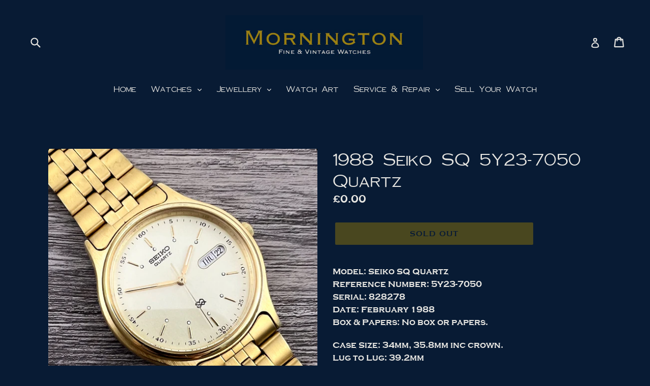

--- FILE ---
content_type: text/html; charset=utf-8
request_url: https://morningtonwatches.com/products/1988-seiko-sq-5y23-7050-quartz
body_size: 31054
content:
<!doctype html>
<!--[if IE 9]> <html class="ie9 no-js" lang="en"> <![endif]-->
<!--[if (gt IE 9)|!(IE)]><!--> <html class="no-js" lang="en"> <!--<![endif]-->

 <link href="" rel="stylesheet" type="text/css" media="all" /> 
<head>
  <link rel="preload" href="https://cdn.shopify.com/s/files/1/2799/6470/files/Sans-Copperplate_Gothic_Regular.woff2?v=1753700578" as="font" type="font/woff2" crossorigin>

<style>
@font-face {
  font-family: 'SansCopperplateGothic';
  src: url('https://cdn.shopify.com/s/files/1/2799/6470/files/Sans-Copperplate_Gothic_Regular.woff2?v=1753700578') format('woff2');
  font-weight: normal;
  font-style: normal;
  font-display: swap;
}

h1, h2, h3, h4, h5, h6,
p, span, div, ul, ol, li,
a, button, input, select, option,
label, legend, textarea, small {
  font-family: 'SansCopperplateGothic', sans-serif !important;
}
</style>

  <meta charset="utf-8">
  <meta http-equiv="X-UA-Compatible" content="IE=edge,chrome=1">
  <meta name="viewport" content="width=device-width,initial-scale=1">
  <meta name="theme-color" content="#8a740a">
  <link rel="canonical" href="https://morningtonwatches.com/products/1988-seiko-sq-5y23-7050-quartz">

  
    <link rel="shortcut icon" href="//morningtonwatches.com/cdn/shop/files/36.watch_32x32.png?v=1613523807" type="image/png">
  

  
  <title>
    1988 Seiko SQ 5Y23-7050 Quartz
    
    
    
      &ndash; Mornington Watches
    
  </title>
	<!-- EGGFLOW SCRIPT START --><script src="/apps/shop-secure/scripts/secure.js?tid=5cf121327b4bf" async></script><!-- EGGFLOW SCRIPT END -->

  
    <meta name="description" content="Model: Seiko SQ Quartz Reference Number: 5Y23-7050Serial: 828278Date: February 1988Box &amp;amp; Papers: No box or papers. Case Size: 34mm, 35.8mm inc crown.Lug to Lug: 39.2mmFunctions: All functions operate correctly, new battery fitted February 2024.Case Condition: Excellent, small marks and scratches commensurate of age">
  

  <!-- /snippets/social-meta-tags.liquid -->




<meta property="og:site_name" content="Mornington Watches">
<meta property="og:url" content="https://morningtonwatches.com/products/1988-seiko-sq-5y23-7050-quartz">
<meta property="og:title" content="1988 Seiko SQ 5Y23-7050 Quartz">
<meta property="og:type" content="product">
<meta property="og:description" content="Model: Seiko SQ Quartz Reference Number: 5Y23-7050Serial: 828278Date: February 1988Box &amp;amp; Papers: No box or papers. Case Size: 34mm, 35.8mm inc crown.Lug to Lug: 39.2mmFunctions: All functions operate correctly, new battery fitted February 2024.Case Condition: Excellent, small marks and scratches commensurate of age">

  <meta property="og:price:amount" content="0.00">
  <meta property="og:price:currency" content="GBP">

<meta property="og:image" content="http://morningtonwatches.com/cdn/shop/files/FullSizeRender_b214dce1-bf7e-469a-b688-a88548528a3a_1200x1200.jpg?v=1708627716"><meta property="og:image" content="http://morningtonwatches.com/cdn/shop/files/FullSizeRender_15dcd58e-c7ce-4f1c-9f8b-e12b519c13f1_1200x1200.jpg?v=1708627717"><meta property="og:image" content="http://morningtonwatches.com/cdn/shop/files/FullSizeRender_fa044c83-e864-4e25-a6be-14d7826db093_1200x1200.jpg?v=1708627716">
<meta property="og:image:secure_url" content="https://morningtonwatches.com/cdn/shop/files/FullSizeRender_b214dce1-bf7e-469a-b688-a88548528a3a_1200x1200.jpg?v=1708627716"><meta property="og:image:secure_url" content="https://morningtonwatches.com/cdn/shop/files/FullSizeRender_15dcd58e-c7ce-4f1c-9f8b-e12b519c13f1_1200x1200.jpg?v=1708627717"><meta property="og:image:secure_url" content="https://morningtonwatches.com/cdn/shop/files/FullSizeRender_fa044c83-e864-4e25-a6be-14d7826db093_1200x1200.jpg?v=1708627716">


<meta name="twitter:card" content="summary_large_image">
<meta name="twitter:title" content="1988 Seiko SQ 5Y23-7050 Quartz">
<meta name="twitter:description" content="Model: Seiko SQ Quartz Reference Number: 5Y23-7050Serial: 828278Date: February 1988Box &amp;amp; Papers: No box or papers. Case Size: 34mm, 35.8mm inc crown.Lug to Lug: 39.2mmFunctions: All functions operate correctly, new battery fitted February 2024.Case Condition: Excellent, small marks and scratches commensurate of age">


  <link href="//morningtonwatches.com/cdn/shop/t/4/assets/theme.scss.css?v=174941382174402436331753701271" rel="stylesheet" type="text/css" media="all" />
  

  <link href="//fonts.googleapis.com/css?family=Lora:400,700" rel="stylesheet" type="text/css" media="all" />


  

    <link href="//fonts.googleapis.com/css?family=Lora:400" rel="stylesheet" type="text/css" media="all" />
  



  <script>
    var theme = {
      strings: {
        addToCart: "Add to cart",
        soldOut: "Sold out",
        unavailable: "Unavailable",
        showMore: "Show More",
        showLess: "Show Less",
        addressError: "Error looking up that address",
        addressNoResults: "No results for that address",
        addressQueryLimit: "You have exceeded the Google API usage limit. Consider upgrading to a \u003ca href=\"https:\/\/developers.google.com\/maps\/premium\/usage-limits\"\u003ePremium Plan\u003c\/a\u003e.",
        authError: "There was a problem authenticating your Google Maps account."
      },
      moneyFormat: "£{{amount}}"
    }

    document.documentElement.className = document.documentElement.className.replace('no-js', 'js');
  </script>

  <!--[if (lte IE 9) ]><script src="//morningtonwatches.com/cdn/shop/t/4/assets/match-media.min.js?v=22265819453975888031753700817" type="text/javascript"></script><![endif]-->

  

  <!--[if (gt IE 9)|!(IE)]><!--><script src="//morningtonwatches.com/cdn/shop/t/4/assets/lazysizes.js?v=68441465964607740661753700817" async="async"></script><!--<![endif]-->
  <!--[if lte IE 9]><script src="//morningtonwatches.com/cdn/shop/t/4/assets/lazysizes.min.js?294"></script><![endif]-->

  <!--[if (gt IE 9)|!(IE)]><!--><script src="//morningtonwatches.com/cdn/shop/t/4/assets/vendor.js?v=136118274122071307521753700817" defer="defer"></script><!--<![endif]-->
  <!--[if lte IE 9]><script src="//morningtonwatches.com/cdn/shop/t/4/assets/vendor.js?v=136118274122071307521753700817"></script><![endif]-->

  <!--[if (gt IE 9)|!(IE)]><!--><script src="//morningtonwatches.com/cdn/shop/t/4/assets/theme.js?v=142501575258897474011753700817" defer="defer"></script><!--<![endif]-->
  <!--[if lte IE 9]><script src="//morningtonwatches.com/cdn/shop/t/4/assets/theme.js?v=142501575258897474011753700817"></script><![endif]-->

  <script>window.performance && window.performance.mark && window.performance.mark('shopify.content_for_header.start');</script><meta id="shopify-digital-wallet" name="shopify-digital-wallet" content="/27996470/digital_wallets/dialog">
<meta name="shopify-checkout-api-token" content="107ed517835dd7713756de950c3b2b9f">
<link rel="alternate" type="application/json+oembed" href="https://morningtonwatches.com/products/1988-seiko-sq-5y23-7050-quartz.oembed">
<script async="async" src="/checkouts/internal/preloads.js?locale=en-GB"></script>
<link rel="preconnect" href="https://shop.app" crossorigin="anonymous">
<script async="async" src="https://shop.app/checkouts/internal/preloads.js?locale=en-GB&shop_id=27996470" crossorigin="anonymous"></script>
<script id="apple-pay-shop-capabilities" type="application/json">{"shopId":27996470,"countryCode":"GB","currencyCode":"GBP","merchantCapabilities":["supports3DS"],"merchantId":"gid:\/\/shopify\/Shop\/27996470","merchantName":"Mornington Watches","requiredBillingContactFields":["postalAddress","email","phone"],"requiredShippingContactFields":["postalAddress","email","phone"],"shippingType":"shipping","supportedNetworks":["visa","maestro","masterCard","amex","discover","elo"],"total":{"type":"pending","label":"Mornington Watches","amount":"1.00"},"shopifyPaymentsEnabled":true,"supportsSubscriptions":true}</script>
<script id="shopify-features" type="application/json">{"accessToken":"107ed517835dd7713756de950c3b2b9f","betas":["rich-media-storefront-analytics"],"domain":"morningtonwatches.com","predictiveSearch":true,"shopId":27996470,"locale":"en"}</script>
<script>var Shopify = Shopify || {};
Shopify.shop = "mornington-watches.myshopify.com";
Shopify.locale = "en";
Shopify.currency = {"active":"GBP","rate":"1.0"};
Shopify.country = "GB";
Shopify.theme = {"name":"Debut 2","id":183795908990,"schema_name":"Debut","schema_version":"2.3.0","theme_store_id":796,"role":"main"};
Shopify.theme.handle = "null";
Shopify.theme.style = {"id":null,"handle":null};
Shopify.cdnHost = "morningtonwatches.com/cdn";
Shopify.routes = Shopify.routes || {};
Shopify.routes.root = "/";</script>
<script type="module">!function(o){(o.Shopify=o.Shopify||{}).modules=!0}(window);</script>
<script>!function(o){function n(){var o=[];function n(){o.push(Array.prototype.slice.apply(arguments))}return n.q=o,n}var t=o.Shopify=o.Shopify||{};t.loadFeatures=n(),t.autoloadFeatures=n()}(window);</script>
<script>
  window.ShopifyPay = window.ShopifyPay || {};
  window.ShopifyPay.apiHost = "shop.app\/pay";
  window.ShopifyPay.redirectState = null;
</script>
<script id="shop-js-analytics" type="application/json">{"pageType":"product"}</script>
<script defer="defer" async type="module" src="//morningtonwatches.com/cdn/shopifycloud/shop-js/modules/v2/client.init-shop-cart-sync_IZsNAliE.en.esm.js"></script>
<script defer="defer" async type="module" src="//morningtonwatches.com/cdn/shopifycloud/shop-js/modules/v2/chunk.common_0OUaOowp.esm.js"></script>
<script type="module">
  await import("//morningtonwatches.com/cdn/shopifycloud/shop-js/modules/v2/client.init-shop-cart-sync_IZsNAliE.en.esm.js");
await import("//morningtonwatches.com/cdn/shopifycloud/shop-js/modules/v2/chunk.common_0OUaOowp.esm.js");

  window.Shopify.SignInWithShop?.initShopCartSync?.({"fedCMEnabled":true,"windoidEnabled":true});

</script>
<script>
  window.Shopify = window.Shopify || {};
  if (!window.Shopify.featureAssets) window.Shopify.featureAssets = {};
  window.Shopify.featureAssets['shop-js'] = {"shop-cart-sync":["modules/v2/client.shop-cart-sync_DLOhI_0X.en.esm.js","modules/v2/chunk.common_0OUaOowp.esm.js"],"init-fed-cm":["modules/v2/client.init-fed-cm_C6YtU0w6.en.esm.js","modules/v2/chunk.common_0OUaOowp.esm.js"],"shop-button":["modules/v2/client.shop-button_BCMx7GTG.en.esm.js","modules/v2/chunk.common_0OUaOowp.esm.js"],"shop-cash-offers":["modules/v2/client.shop-cash-offers_BT26qb5j.en.esm.js","modules/v2/chunk.common_0OUaOowp.esm.js","modules/v2/chunk.modal_CGo_dVj3.esm.js"],"init-windoid":["modules/v2/client.init-windoid_B9PkRMql.en.esm.js","modules/v2/chunk.common_0OUaOowp.esm.js"],"init-shop-email-lookup-coordinator":["modules/v2/client.init-shop-email-lookup-coordinator_DZkqjsbU.en.esm.js","modules/v2/chunk.common_0OUaOowp.esm.js"],"shop-toast-manager":["modules/v2/client.shop-toast-manager_Di2EnuM7.en.esm.js","modules/v2/chunk.common_0OUaOowp.esm.js"],"shop-login-button":["modules/v2/client.shop-login-button_BtqW_SIO.en.esm.js","modules/v2/chunk.common_0OUaOowp.esm.js","modules/v2/chunk.modal_CGo_dVj3.esm.js"],"avatar":["modules/v2/client.avatar_BTnouDA3.en.esm.js"],"pay-button":["modules/v2/client.pay-button_CWa-C9R1.en.esm.js","modules/v2/chunk.common_0OUaOowp.esm.js"],"init-shop-cart-sync":["modules/v2/client.init-shop-cart-sync_IZsNAliE.en.esm.js","modules/v2/chunk.common_0OUaOowp.esm.js"],"init-customer-accounts":["modules/v2/client.init-customer-accounts_DenGwJTU.en.esm.js","modules/v2/client.shop-login-button_BtqW_SIO.en.esm.js","modules/v2/chunk.common_0OUaOowp.esm.js","modules/v2/chunk.modal_CGo_dVj3.esm.js"],"init-shop-for-new-customer-accounts":["modules/v2/client.init-shop-for-new-customer-accounts_JdHXxpS9.en.esm.js","modules/v2/client.shop-login-button_BtqW_SIO.en.esm.js","modules/v2/chunk.common_0OUaOowp.esm.js","modules/v2/chunk.modal_CGo_dVj3.esm.js"],"init-customer-accounts-sign-up":["modules/v2/client.init-customer-accounts-sign-up_D6__K_p8.en.esm.js","modules/v2/client.shop-login-button_BtqW_SIO.en.esm.js","modules/v2/chunk.common_0OUaOowp.esm.js","modules/v2/chunk.modal_CGo_dVj3.esm.js"],"checkout-modal":["modules/v2/client.checkout-modal_C_ZQDY6s.en.esm.js","modules/v2/chunk.common_0OUaOowp.esm.js","modules/v2/chunk.modal_CGo_dVj3.esm.js"],"shop-follow-button":["modules/v2/client.shop-follow-button_XetIsj8l.en.esm.js","modules/v2/chunk.common_0OUaOowp.esm.js","modules/v2/chunk.modal_CGo_dVj3.esm.js"],"lead-capture":["modules/v2/client.lead-capture_DvA72MRN.en.esm.js","modules/v2/chunk.common_0OUaOowp.esm.js","modules/v2/chunk.modal_CGo_dVj3.esm.js"],"shop-login":["modules/v2/client.shop-login_ClXNxyh6.en.esm.js","modules/v2/chunk.common_0OUaOowp.esm.js","modules/v2/chunk.modal_CGo_dVj3.esm.js"],"payment-terms":["modules/v2/client.payment-terms_CNlwjfZz.en.esm.js","modules/v2/chunk.common_0OUaOowp.esm.js","modules/v2/chunk.modal_CGo_dVj3.esm.js"]};
</script>
<script>(function() {
  var isLoaded = false;
  function asyncLoad() {
    if (isLoaded) return;
    isLoaded = true;
    var urls = ["https:\/\/cdn.eggflow.com\/v1\/en_US\/restriction.js?init=5cf121327b4bf\u0026app=block_country\u0026shop=mornington-watches.myshopify.com","https:\/\/ecommplugins-scripts.trustpilot.com\/v2.1\/js\/header.min.js?settings=eyJrZXkiOiJiVUNIVlN3dWdlSnZiRlpIIn0=\u0026shop=mornington-watches.myshopify.com","https:\/\/ecommplugins-trustboxsettings.trustpilot.com\/mornington-watches.myshopify.com.js?settings=1608216749829\u0026shop=mornington-watches.myshopify.com","https:\/\/widget.trustpilot.com\/bootstrap\/v5\/tp.widget.sync.bootstrap.min.js?shop=mornington-watches.myshopify.com","https:\/\/formbuilder.hulkapps.com\/skeletopapp.js?shop=mornington-watches.myshopify.com","https:\/\/cdn.hextom.com\/js\/freeshippingbar.js?shop=mornington-watches.myshopify.com","https:\/\/cdn.nfcube.com\/instafeed-3b5d288013e767b269d4b0e807fbfd66.js?shop=mornington-watches.myshopify.com"];
    for (var i = 0; i < urls.length; i++) {
      var s = document.createElement('script');
      s.type = 'text/javascript';
      s.async = true;
      s.src = urls[i];
      var x = document.getElementsByTagName('script')[0];
      x.parentNode.insertBefore(s, x);
    }
  };
  if(window.attachEvent) {
    window.attachEvent('onload', asyncLoad);
  } else {
    window.addEventListener('load', asyncLoad, false);
  }
})();</script>
<script id="__st">var __st={"a":27996470,"offset":0,"reqid":"792e667b-0dc5-4e65-a1a9-2ceab56dafbc-1768363765","pageurl":"morningtonwatches.com\/products\/1988-seiko-sq-5y23-7050-quartz","u":"1260b8537c47","p":"product","rtyp":"product","rid":7726340604099};</script>
<script>window.ShopifyPaypalV4VisibilityTracking = true;</script>
<script id="captcha-bootstrap">!function(){'use strict';const t='contact',e='account',n='new_comment',o=[[t,t],['blogs',n],['comments',n],[t,'customer']],c=[[e,'customer_login'],[e,'guest_login'],[e,'recover_customer_password'],[e,'create_customer']],r=t=>t.map((([t,e])=>`form[action*='/${t}']:not([data-nocaptcha='true']) input[name='form_type'][value='${e}']`)).join(','),a=t=>()=>t?[...document.querySelectorAll(t)].map((t=>t.form)):[];function s(){const t=[...o],e=r(t);return a(e)}const i='password',u='form_key',d=['recaptcha-v3-token','g-recaptcha-response','h-captcha-response',i],f=()=>{try{return window.sessionStorage}catch{return}},m='__shopify_v',_=t=>t.elements[u];function p(t,e,n=!1){try{const o=window.sessionStorage,c=JSON.parse(o.getItem(e)),{data:r}=function(t){const{data:e,action:n}=t;return t[m]||n?{data:e,action:n}:{data:t,action:n}}(c);for(const[e,n]of Object.entries(r))t.elements[e]&&(t.elements[e].value=n);n&&o.removeItem(e)}catch(o){console.error('form repopulation failed',{error:o})}}const l='form_type',E='cptcha';function T(t){t.dataset[E]=!0}const w=window,h=w.document,L='Shopify',v='ce_forms',y='captcha';let A=!1;((t,e)=>{const n=(g='f06e6c50-85a8-45c8-87d0-21a2b65856fe',I='https://cdn.shopify.com/shopifycloud/storefront-forms-hcaptcha/ce_storefront_forms_captcha_hcaptcha.v1.5.2.iife.js',D={infoText:'Protected by hCaptcha',privacyText:'Privacy',termsText:'Terms'},(t,e,n)=>{const o=w[L][v],c=o.bindForm;if(c)return c(t,g,e,D).then(n);var r;o.q.push([[t,g,e,D],n]),r=I,A||(h.body.append(Object.assign(h.createElement('script'),{id:'captcha-provider',async:!0,src:r})),A=!0)});var g,I,D;w[L]=w[L]||{},w[L][v]=w[L][v]||{},w[L][v].q=[],w[L][y]=w[L][y]||{},w[L][y].protect=function(t,e){n(t,void 0,e),T(t)},Object.freeze(w[L][y]),function(t,e,n,w,h,L){const[v,y,A,g]=function(t,e,n){const i=e?o:[],u=t?c:[],d=[...i,...u],f=r(d),m=r(i),_=r(d.filter((([t,e])=>n.includes(e))));return[a(f),a(m),a(_),s()]}(w,h,L),I=t=>{const e=t.target;return e instanceof HTMLFormElement?e:e&&e.form},D=t=>v().includes(t);t.addEventListener('submit',(t=>{const e=I(t);if(!e)return;const n=D(e)&&!e.dataset.hcaptchaBound&&!e.dataset.recaptchaBound,o=_(e),c=g().includes(e)&&(!o||!o.value);(n||c)&&t.preventDefault(),c&&!n&&(function(t){try{if(!f())return;!function(t){const e=f();if(!e)return;const n=_(t);if(!n)return;const o=n.value;o&&e.removeItem(o)}(t);const e=Array.from(Array(32),(()=>Math.random().toString(36)[2])).join('');!function(t,e){_(t)||t.append(Object.assign(document.createElement('input'),{type:'hidden',name:u})),t.elements[u].value=e}(t,e),function(t,e){const n=f();if(!n)return;const o=[...t.querySelectorAll(`input[type='${i}']`)].map((({name:t})=>t)),c=[...d,...o],r={};for(const[a,s]of new FormData(t).entries())c.includes(a)||(r[a]=s);n.setItem(e,JSON.stringify({[m]:1,action:t.action,data:r}))}(t,e)}catch(e){console.error('failed to persist form',e)}}(e),e.submit())}));const S=(t,e)=>{t&&!t.dataset[E]&&(n(t,e.some((e=>e===t))),T(t))};for(const o of['focusin','change'])t.addEventListener(o,(t=>{const e=I(t);D(e)&&S(e,y())}));const B=e.get('form_key'),M=e.get(l),P=B&&M;t.addEventListener('DOMContentLoaded',(()=>{const t=y();if(P)for(const e of t)e.elements[l].value===M&&p(e,B);[...new Set([...A(),...v().filter((t=>'true'===t.dataset.shopifyCaptcha))])].forEach((e=>S(e,t)))}))}(h,new URLSearchParams(w.location.search),n,t,e,['guest_login'])})(!0,!0)}();</script>
<script integrity="sha256-4kQ18oKyAcykRKYeNunJcIwy7WH5gtpwJnB7kiuLZ1E=" data-source-attribution="shopify.loadfeatures" defer="defer" src="//morningtonwatches.com/cdn/shopifycloud/storefront/assets/storefront/load_feature-a0a9edcb.js" crossorigin="anonymous"></script>
<script crossorigin="anonymous" defer="defer" src="//morningtonwatches.com/cdn/shopifycloud/storefront/assets/shopify_pay/storefront-65b4c6d7.js?v=20250812"></script>
<script data-source-attribution="shopify.dynamic_checkout.dynamic.init">var Shopify=Shopify||{};Shopify.PaymentButton=Shopify.PaymentButton||{isStorefrontPortableWallets:!0,init:function(){window.Shopify.PaymentButton.init=function(){};var t=document.createElement("script");t.src="https://morningtonwatches.com/cdn/shopifycloud/portable-wallets/latest/portable-wallets.en.js",t.type="module",document.head.appendChild(t)}};
</script>
<script data-source-attribution="shopify.dynamic_checkout.buyer_consent">
  function portableWalletsHideBuyerConsent(e){var t=document.getElementById("shopify-buyer-consent"),n=document.getElementById("shopify-subscription-policy-button");t&&n&&(t.classList.add("hidden"),t.setAttribute("aria-hidden","true"),n.removeEventListener("click",e))}function portableWalletsShowBuyerConsent(e){var t=document.getElementById("shopify-buyer-consent"),n=document.getElementById("shopify-subscription-policy-button");t&&n&&(t.classList.remove("hidden"),t.removeAttribute("aria-hidden"),n.addEventListener("click",e))}window.Shopify?.PaymentButton&&(window.Shopify.PaymentButton.hideBuyerConsent=portableWalletsHideBuyerConsent,window.Shopify.PaymentButton.showBuyerConsent=portableWalletsShowBuyerConsent);
</script>
<script data-source-attribution="shopify.dynamic_checkout.cart.bootstrap">document.addEventListener("DOMContentLoaded",(function(){function t(){return document.querySelector("shopify-accelerated-checkout-cart, shopify-accelerated-checkout")}if(t())Shopify.PaymentButton.init();else{new MutationObserver((function(e,n){t()&&(Shopify.PaymentButton.init(),n.disconnect())})).observe(document.body,{childList:!0,subtree:!0})}}));
</script>
<link id="shopify-accelerated-checkout-styles" rel="stylesheet" media="screen" href="https://morningtonwatches.com/cdn/shopifycloud/portable-wallets/latest/accelerated-checkout-backwards-compat.css" crossorigin="anonymous">
<style id="shopify-accelerated-checkout-cart">
        #shopify-buyer-consent {
  margin-top: 1em;
  display: inline-block;
  width: 100%;
}

#shopify-buyer-consent.hidden {
  display: none;
}

#shopify-subscription-policy-button {
  background: none;
  border: none;
  padding: 0;
  text-decoration: underline;
  font-size: inherit;
  cursor: pointer;
}

#shopify-subscription-policy-button::before {
  box-shadow: none;
}

      </style>

<script>window.performance && window.performance.mark && window.performance.mark('shopify.content_for_header.end');</script>

  <script>

/* don't expect this to work on older ie */

window.oncontextmenu = function () { return false; }

</script>

<!-- BEGIN app block: shopify://apps/instafeed/blocks/head-block/c447db20-095d-4a10-9725-b5977662c9d5 --><link rel="preconnect" href="https://cdn.nfcube.com/">
<link rel="preconnect" href="https://scontent.cdninstagram.com/">


  <script>
    document.addEventListener('DOMContentLoaded', function () {
      let instafeedScript = document.createElement('script');

      
        instafeedScript.src = 'https://cdn.nfcube.com/instafeed-3b5d288013e767b269d4b0e807fbfd66.js';
      

      document.body.appendChild(instafeedScript);
    });
  </script>





<!-- END app block --><!-- BEGIN app block: shopify://apps/omega-instafeed/blocks/app-embed-block/710f3bb4-c962-4be4-a6e2-1cee2ca38517 --><!-- END app block --><link href="https://monorail-edge.shopifysvc.com" rel="dns-prefetch">
<script>(function(){if ("sendBeacon" in navigator && "performance" in window) {try {var session_token_from_headers = performance.getEntriesByType('navigation')[0].serverTiming.find(x => x.name == '_s').description;} catch {var session_token_from_headers = undefined;}var session_cookie_matches = document.cookie.match(/_shopify_s=([^;]*)/);var session_token_from_cookie = session_cookie_matches && session_cookie_matches.length === 2 ? session_cookie_matches[1] : "";var session_token = session_token_from_headers || session_token_from_cookie || "";function handle_abandonment_event(e) {var entries = performance.getEntries().filter(function(entry) {return /monorail-edge.shopifysvc.com/.test(entry.name);});if (!window.abandonment_tracked && entries.length === 0) {window.abandonment_tracked = true;var currentMs = Date.now();var navigation_start = performance.timing.navigationStart;var payload = {shop_id: 27996470,url: window.location.href,navigation_start,duration: currentMs - navigation_start,session_token,page_type: "product"};window.navigator.sendBeacon("https://monorail-edge.shopifysvc.com/v1/produce", JSON.stringify({schema_id: "online_store_buyer_site_abandonment/1.1",payload: payload,metadata: {event_created_at_ms: currentMs,event_sent_at_ms: currentMs}}));}}window.addEventListener('pagehide', handle_abandonment_event);}}());</script>
<script id="web-pixels-manager-setup">(function e(e,d,r,n,o){if(void 0===o&&(o={}),!Boolean(null===(a=null===(i=window.Shopify)||void 0===i?void 0:i.analytics)||void 0===a?void 0:a.replayQueue)){var i,a;window.Shopify=window.Shopify||{};var t=window.Shopify;t.analytics=t.analytics||{};var s=t.analytics;s.replayQueue=[],s.publish=function(e,d,r){return s.replayQueue.push([e,d,r]),!0};try{self.performance.mark("wpm:start")}catch(e){}var l=function(){var e={modern:/Edge?\/(1{2}[4-9]|1[2-9]\d|[2-9]\d{2}|\d{4,})\.\d+(\.\d+|)|Firefox\/(1{2}[4-9]|1[2-9]\d|[2-9]\d{2}|\d{4,})\.\d+(\.\d+|)|Chrom(ium|e)\/(9{2}|\d{3,})\.\d+(\.\d+|)|(Maci|X1{2}).+ Version\/(15\.\d+|(1[6-9]|[2-9]\d|\d{3,})\.\d+)([,.]\d+|)( \(\w+\)|)( Mobile\/\w+|) Safari\/|Chrome.+OPR\/(9{2}|\d{3,})\.\d+\.\d+|(CPU[ +]OS|iPhone[ +]OS|CPU[ +]iPhone|CPU IPhone OS|CPU iPad OS)[ +]+(15[._]\d+|(1[6-9]|[2-9]\d|\d{3,})[._]\d+)([._]\d+|)|Android:?[ /-](13[3-9]|1[4-9]\d|[2-9]\d{2}|\d{4,})(\.\d+|)(\.\d+|)|Android.+Firefox\/(13[5-9]|1[4-9]\d|[2-9]\d{2}|\d{4,})\.\d+(\.\d+|)|Android.+Chrom(ium|e)\/(13[3-9]|1[4-9]\d|[2-9]\d{2}|\d{4,})\.\d+(\.\d+|)|SamsungBrowser\/([2-9]\d|\d{3,})\.\d+/,legacy:/Edge?\/(1[6-9]|[2-9]\d|\d{3,})\.\d+(\.\d+|)|Firefox\/(5[4-9]|[6-9]\d|\d{3,})\.\d+(\.\d+|)|Chrom(ium|e)\/(5[1-9]|[6-9]\d|\d{3,})\.\d+(\.\d+|)([\d.]+$|.*Safari\/(?![\d.]+ Edge\/[\d.]+$))|(Maci|X1{2}).+ Version\/(10\.\d+|(1[1-9]|[2-9]\d|\d{3,})\.\d+)([,.]\d+|)( \(\w+\)|)( Mobile\/\w+|) Safari\/|Chrome.+OPR\/(3[89]|[4-9]\d|\d{3,})\.\d+\.\d+|(CPU[ +]OS|iPhone[ +]OS|CPU[ +]iPhone|CPU IPhone OS|CPU iPad OS)[ +]+(10[._]\d+|(1[1-9]|[2-9]\d|\d{3,})[._]\d+)([._]\d+|)|Android:?[ /-](13[3-9]|1[4-9]\d|[2-9]\d{2}|\d{4,})(\.\d+|)(\.\d+|)|Mobile Safari.+OPR\/([89]\d|\d{3,})\.\d+\.\d+|Android.+Firefox\/(13[5-9]|1[4-9]\d|[2-9]\d{2}|\d{4,})\.\d+(\.\d+|)|Android.+Chrom(ium|e)\/(13[3-9]|1[4-9]\d|[2-9]\d{2}|\d{4,})\.\d+(\.\d+|)|Android.+(UC? ?Browser|UCWEB|U3)[ /]?(15\.([5-9]|\d{2,})|(1[6-9]|[2-9]\d|\d{3,})\.\d+)\.\d+|SamsungBrowser\/(5\.\d+|([6-9]|\d{2,})\.\d+)|Android.+MQ{2}Browser\/(14(\.(9|\d{2,})|)|(1[5-9]|[2-9]\d|\d{3,})(\.\d+|))(\.\d+|)|K[Aa][Ii]OS\/(3\.\d+|([4-9]|\d{2,})\.\d+)(\.\d+|)/},d=e.modern,r=e.legacy,n=navigator.userAgent;return n.match(d)?"modern":n.match(r)?"legacy":"unknown"}(),u="modern"===l?"modern":"legacy",c=(null!=n?n:{modern:"",legacy:""})[u],f=function(e){return[e.baseUrl,"/wpm","/b",e.hashVersion,"modern"===e.buildTarget?"m":"l",".js"].join("")}({baseUrl:d,hashVersion:r,buildTarget:u}),m=function(e){var d=e.version,r=e.bundleTarget,n=e.surface,o=e.pageUrl,i=e.monorailEndpoint;return{emit:function(e){var a=e.status,t=e.errorMsg,s=(new Date).getTime(),l=JSON.stringify({metadata:{event_sent_at_ms:s},events:[{schema_id:"web_pixels_manager_load/3.1",payload:{version:d,bundle_target:r,page_url:o,status:a,surface:n,error_msg:t},metadata:{event_created_at_ms:s}}]});if(!i)return console&&console.warn&&console.warn("[Web Pixels Manager] No Monorail endpoint provided, skipping logging."),!1;try{return self.navigator.sendBeacon.bind(self.navigator)(i,l)}catch(e){}var u=new XMLHttpRequest;try{return u.open("POST",i,!0),u.setRequestHeader("Content-Type","text/plain"),u.send(l),!0}catch(e){return console&&console.warn&&console.warn("[Web Pixels Manager] Got an unhandled error while logging to Monorail."),!1}}}}({version:r,bundleTarget:l,surface:e.surface,pageUrl:self.location.href,monorailEndpoint:e.monorailEndpoint});try{o.browserTarget=l,function(e){var d=e.src,r=e.async,n=void 0===r||r,o=e.onload,i=e.onerror,a=e.sri,t=e.scriptDataAttributes,s=void 0===t?{}:t,l=document.createElement("script"),u=document.querySelector("head"),c=document.querySelector("body");if(l.async=n,l.src=d,a&&(l.integrity=a,l.crossOrigin="anonymous"),s)for(var f in s)if(Object.prototype.hasOwnProperty.call(s,f))try{l.dataset[f]=s[f]}catch(e){}if(o&&l.addEventListener("load",o),i&&l.addEventListener("error",i),u)u.appendChild(l);else{if(!c)throw new Error("Did not find a head or body element to append the script");c.appendChild(l)}}({src:f,async:!0,onload:function(){if(!function(){var e,d;return Boolean(null===(d=null===(e=window.Shopify)||void 0===e?void 0:e.analytics)||void 0===d?void 0:d.initialized)}()){var d=window.webPixelsManager.init(e)||void 0;if(d){var r=window.Shopify.analytics;r.replayQueue.forEach((function(e){var r=e[0],n=e[1],o=e[2];d.publishCustomEvent(r,n,o)})),r.replayQueue=[],r.publish=d.publishCustomEvent,r.visitor=d.visitor,r.initialized=!0}}},onerror:function(){return m.emit({status:"failed",errorMsg:"".concat(f," has failed to load")})},sri:function(e){var d=/^sha384-[A-Za-z0-9+/=]+$/;return"string"==typeof e&&d.test(e)}(c)?c:"",scriptDataAttributes:o}),m.emit({status:"loading"})}catch(e){m.emit({status:"failed",errorMsg:(null==e?void 0:e.message)||"Unknown error"})}}})({shopId: 27996470,storefrontBaseUrl: "https://morningtonwatches.com",extensionsBaseUrl: "https://extensions.shopifycdn.com/cdn/shopifycloud/web-pixels-manager",monorailEndpoint: "https://monorail-edge.shopifysvc.com/unstable/produce_batch",surface: "storefront-renderer",enabledBetaFlags: ["2dca8a86","a0d5f9d2"],webPixelsConfigList: [{"id":"shopify-app-pixel","configuration":"{}","eventPayloadVersion":"v1","runtimeContext":"STRICT","scriptVersion":"0450","apiClientId":"shopify-pixel","type":"APP","privacyPurposes":["ANALYTICS","MARKETING"]},{"id":"shopify-custom-pixel","eventPayloadVersion":"v1","runtimeContext":"LAX","scriptVersion":"0450","apiClientId":"shopify-pixel","type":"CUSTOM","privacyPurposes":["ANALYTICS","MARKETING"]}],isMerchantRequest: false,initData: {"shop":{"name":"Mornington Watches","paymentSettings":{"currencyCode":"GBP"},"myshopifyDomain":"mornington-watches.myshopify.com","countryCode":"GB","storefrontUrl":"https:\/\/morningtonwatches.com"},"customer":null,"cart":null,"checkout":null,"productVariants":[{"price":{"amount":0.0,"currencyCode":"GBP"},"product":{"title":"1988 Seiko SQ 5Y23-7050 Quartz","vendor":"Mornington Watches","id":"7726340604099","untranslatedTitle":"1988 Seiko SQ 5Y23-7050 Quartz","url":"\/products\/1988-seiko-sq-5y23-7050-quartz","type":"Watches"},"id":"42902474031299","image":{"src":"\/\/morningtonwatches.com\/cdn\/shop\/files\/FullSizeRender_b214dce1-bf7e-469a-b688-a88548528a3a.jpg?v=1708627716"},"sku":null,"title":"Default Title","untranslatedTitle":"Default Title"}],"purchasingCompany":null},},"https://morningtonwatches.com/cdn","7cecd0b6w90c54c6cpe92089d5m57a67346",{"modern":"","legacy":""},{"shopId":"27996470","storefrontBaseUrl":"https:\/\/morningtonwatches.com","extensionBaseUrl":"https:\/\/extensions.shopifycdn.com\/cdn\/shopifycloud\/web-pixels-manager","surface":"storefront-renderer","enabledBetaFlags":"[\"2dca8a86\", \"a0d5f9d2\"]","isMerchantRequest":"false","hashVersion":"7cecd0b6w90c54c6cpe92089d5m57a67346","publish":"custom","events":"[[\"page_viewed\",{}],[\"product_viewed\",{\"productVariant\":{\"price\":{\"amount\":0.0,\"currencyCode\":\"GBP\"},\"product\":{\"title\":\"1988 Seiko SQ 5Y23-7050 Quartz\",\"vendor\":\"Mornington Watches\",\"id\":\"7726340604099\",\"untranslatedTitle\":\"1988 Seiko SQ 5Y23-7050 Quartz\",\"url\":\"\/products\/1988-seiko-sq-5y23-7050-quartz\",\"type\":\"Watches\"},\"id\":\"42902474031299\",\"image\":{\"src\":\"\/\/morningtonwatches.com\/cdn\/shop\/files\/FullSizeRender_b214dce1-bf7e-469a-b688-a88548528a3a.jpg?v=1708627716\"},\"sku\":null,\"title\":\"Default Title\",\"untranslatedTitle\":\"Default Title\"}}]]"});</script><script>
  window.ShopifyAnalytics = window.ShopifyAnalytics || {};
  window.ShopifyAnalytics.meta = window.ShopifyAnalytics.meta || {};
  window.ShopifyAnalytics.meta.currency = 'GBP';
  var meta = {"product":{"id":7726340604099,"gid":"gid:\/\/shopify\/Product\/7726340604099","vendor":"Mornington Watches","type":"Watches","handle":"1988-seiko-sq-5y23-7050-quartz","variants":[{"id":42902474031299,"price":0,"name":"1988 Seiko SQ 5Y23-7050 Quartz","public_title":null,"sku":null}],"remote":false},"page":{"pageType":"product","resourceType":"product","resourceId":7726340604099,"requestId":"792e667b-0dc5-4e65-a1a9-2ceab56dafbc-1768363765"}};
  for (var attr in meta) {
    window.ShopifyAnalytics.meta[attr] = meta[attr];
  }
</script>
<script class="analytics">
  (function () {
    var customDocumentWrite = function(content) {
      var jquery = null;

      if (window.jQuery) {
        jquery = window.jQuery;
      } else if (window.Checkout && window.Checkout.$) {
        jquery = window.Checkout.$;
      }

      if (jquery) {
        jquery('body').append(content);
      }
    };

    var hasLoggedConversion = function(token) {
      if (token) {
        return document.cookie.indexOf('loggedConversion=' + token) !== -1;
      }
      return false;
    }

    var setCookieIfConversion = function(token) {
      if (token) {
        var twoMonthsFromNow = new Date(Date.now());
        twoMonthsFromNow.setMonth(twoMonthsFromNow.getMonth() + 2);

        document.cookie = 'loggedConversion=' + token + '; expires=' + twoMonthsFromNow;
      }
    }

    var trekkie = window.ShopifyAnalytics.lib = window.trekkie = window.trekkie || [];
    if (trekkie.integrations) {
      return;
    }
    trekkie.methods = [
      'identify',
      'page',
      'ready',
      'track',
      'trackForm',
      'trackLink'
    ];
    trekkie.factory = function(method) {
      return function() {
        var args = Array.prototype.slice.call(arguments);
        args.unshift(method);
        trekkie.push(args);
        return trekkie;
      };
    };
    for (var i = 0; i < trekkie.methods.length; i++) {
      var key = trekkie.methods[i];
      trekkie[key] = trekkie.factory(key);
    }
    trekkie.load = function(config) {
      trekkie.config = config || {};
      trekkie.config.initialDocumentCookie = document.cookie;
      var first = document.getElementsByTagName('script')[0];
      var script = document.createElement('script');
      script.type = 'text/javascript';
      script.onerror = function(e) {
        var scriptFallback = document.createElement('script');
        scriptFallback.type = 'text/javascript';
        scriptFallback.onerror = function(error) {
                var Monorail = {
      produce: function produce(monorailDomain, schemaId, payload) {
        var currentMs = new Date().getTime();
        var event = {
          schema_id: schemaId,
          payload: payload,
          metadata: {
            event_created_at_ms: currentMs,
            event_sent_at_ms: currentMs
          }
        };
        return Monorail.sendRequest("https://" + monorailDomain + "/v1/produce", JSON.stringify(event));
      },
      sendRequest: function sendRequest(endpointUrl, payload) {
        // Try the sendBeacon API
        if (window && window.navigator && typeof window.navigator.sendBeacon === 'function' && typeof window.Blob === 'function' && !Monorail.isIos12()) {
          var blobData = new window.Blob([payload], {
            type: 'text/plain'
          });

          if (window.navigator.sendBeacon(endpointUrl, blobData)) {
            return true;
          } // sendBeacon was not successful

        } // XHR beacon

        var xhr = new XMLHttpRequest();

        try {
          xhr.open('POST', endpointUrl);
          xhr.setRequestHeader('Content-Type', 'text/plain');
          xhr.send(payload);
        } catch (e) {
          console.log(e);
        }

        return false;
      },
      isIos12: function isIos12() {
        return window.navigator.userAgent.lastIndexOf('iPhone; CPU iPhone OS 12_') !== -1 || window.navigator.userAgent.lastIndexOf('iPad; CPU OS 12_') !== -1;
      }
    };
    Monorail.produce('monorail-edge.shopifysvc.com',
      'trekkie_storefront_load_errors/1.1',
      {shop_id: 27996470,
      theme_id: 183795908990,
      app_name: "storefront",
      context_url: window.location.href,
      source_url: "//morningtonwatches.com/cdn/s/trekkie.storefront.55c6279c31a6628627b2ba1c5ff367020da294e2.min.js"});

        };
        scriptFallback.async = true;
        scriptFallback.src = '//morningtonwatches.com/cdn/s/trekkie.storefront.55c6279c31a6628627b2ba1c5ff367020da294e2.min.js';
        first.parentNode.insertBefore(scriptFallback, first);
      };
      script.async = true;
      script.src = '//morningtonwatches.com/cdn/s/trekkie.storefront.55c6279c31a6628627b2ba1c5ff367020da294e2.min.js';
      first.parentNode.insertBefore(script, first);
    };
    trekkie.load(
      {"Trekkie":{"appName":"storefront","development":false,"defaultAttributes":{"shopId":27996470,"isMerchantRequest":null,"themeId":183795908990,"themeCityHash":"2609002744772315804","contentLanguage":"en","currency":"GBP","eventMetadataId":"924950a9-11b3-434a-babe-70eb009f93c0"},"isServerSideCookieWritingEnabled":true,"monorailRegion":"shop_domain","enabledBetaFlags":["65f19447"]},"Session Attribution":{},"S2S":{"facebookCapiEnabled":false,"source":"trekkie-storefront-renderer","apiClientId":580111}}
    );

    var loaded = false;
    trekkie.ready(function() {
      if (loaded) return;
      loaded = true;

      window.ShopifyAnalytics.lib = window.trekkie;

      var originalDocumentWrite = document.write;
      document.write = customDocumentWrite;
      try { window.ShopifyAnalytics.merchantGoogleAnalytics.call(this); } catch(error) {};
      document.write = originalDocumentWrite;

      window.ShopifyAnalytics.lib.page(null,{"pageType":"product","resourceType":"product","resourceId":7726340604099,"requestId":"792e667b-0dc5-4e65-a1a9-2ceab56dafbc-1768363765","shopifyEmitted":true});

      var match = window.location.pathname.match(/checkouts\/(.+)\/(thank_you|post_purchase)/)
      var token = match? match[1]: undefined;
      if (!hasLoggedConversion(token)) {
        setCookieIfConversion(token);
        window.ShopifyAnalytics.lib.track("Viewed Product",{"currency":"GBP","variantId":42902474031299,"productId":7726340604099,"productGid":"gid:\/\/shopify\/Product\/7726340604099","name":"1988 Seiko SQ 5Y23-7050 Quartz","price":"0.00","sku":null,"brand":"Mornington Watches","variant":null,"category":"Watches","nonInteraction":true,"remote":false},undefined,undefined,{"shopifyEmitted":true});
      window.ShopifyAnalytics.lib.track("monorail:\/\/trekkie_storefront_viewed_product\/1.1",{"currency":"GBP","variantId":42902474031299,"productId":7726340604099,"productGid":"gid:\/\/shopify\/Product\/7726340604099","name":"1988 Seiko SQ 5Y23-7050 Quartz","price":"0.00","sku":null,"brand":"Mornington Watches","variant":null,"category":"Watches","nonInteraction":true,"remote":false,"referer":"https:\/\/morningtonwatches.com\/products\/1988-seiko-sq-5y23-7050-quartz"});
      }
    });


        var eventsListenerScript = document.createElement('script');
        eventsListenerScript.async = true;
        eventsListenerScript.src = "//morningtonwatches.com/cdn/shopifycloud/storefront/assets/shop_events_listener-3da45d37.js";
        document.getElementsByTagName('head')[0].appendChild(eventsListenerScript);

})();</script>
<script
  defer
  src="https://morningtonwatches.com/cdn/shopifycloud/perf-kit/shopify-perf-kit-3.0.3.min.js"
  data-application="storefront-renderer"
  data-shop-id="27996470"
  data-render-region="gcp-us-east1"
  data-page-type="product"
  data-theme-instance-id="183795908990"
  data-theme-name="Debut"
  data-theme-version="2.3.0"
  data-monorail-region="shop_domain"
  data-resource-timing-sampling-rate="10"
  data-shs="true"
  data-shs-beacon="true"
  data-shs-export-with-fetch="true"
  data-shs-logs-sample-rate="1"
  data-shs-beacon-endpoint="https://morningtonwatches.com/api/collect"
></script>
</head>

<body class="template-product">
<div id="shopify-section-custom-font" class="shopify-section">
  <style data-custom-fonts>
    

    
      
      
      
      
      
      
      
      
      
      
      
      
      
      
      
      
      
      
      
      
      
      


      

        

        
        @font-face {
          font-family: 'customfont';
          src: url(https://cdn.shopify.com/s/files/1/2799/6470/files/custom-font.woff2?v=1753143766) format('woff2');
          
          font-style: ;
          
          
        }
        
        
        
        
        
        
        
          p {
            font-family: 'customfont' !important;
            font-weight: none !important;
          }
        
        
        

        
        
          legend {
            font-family: 'customfont' !important;
            font-weight: none !important;
          }
        
        
          button {
            font-family: 'customfont' !important;
            font-weight: none !important;
          }
        
        
          summary{
            font-family: 'customfont' !important;
            font-weight: none !important;
          }
        
        
          select {
            font-family: 'customfont' !important;
            font-weight: none !important;
          }
        
        
          option{
            font-family: 'customfont' !important;
            font-weight: none !important;
          }
        
        
          small{
            font-family: 'customfont' !important;
            font-weight: none !important;
          }
        

        
          span{
            font-family: 'customfont' !important;
            font-weight: none !important;
          }
        

        
      
    
  </style>




</div>
  <a class="in-page-link visually-hidden skip-link" href="#MainContent">Skip to content</a>

  <div id="SearchDrawer" class="search-bar drawer drawer--top" role="dialog" aria-modal="true" aria-label="Search">
    <div class="search-bar__table">
      <div class="search-bar__table-cell search-bar__form-wrapper">
        <form class="search search-bar__form" action="/search" method="get" role="search">
          <button class="search-bar__submit search__submit btn--link" type="submit">
            <svg aria-hidden="true" focusable="false" role="presentation" class="icon icon-search" viewBox="0 0 37 40"><path d="M35.6 36l-9.8-9.8c4.1-5.4 3.6-13.2-1.3-18.1-5.4-5.4-14.2-5.4-19.7 0-5.4 5.4-5.4 14.2 0 19.7 2.6 2.6 6.1 4.1 9.8 4.1 3 0 5.9-1 8.3-2.8l9.8 9.8c.4.4.9.6 1.4.6s1-.2 1.4-.6c.9-.9.9-2.1.1-2.9zm-20.9-8.2c-2.6 0-5.1-1-7-2.9-3.9-3.9-3.9-10.1 0-14C9.6 9 12.2 8 14.7 8s5.1 1 7 2.9c3.9 3.9 3.9 10.1 0 14-1.9 1.9-4.4 2.9-7 2.9z"/></svg>
            <span class="icon__fallback-text">Submit</span>
          </button>
          <input class="search__input search-bar__input" type="search" name="q" value="" placeholder="Search" aria-label="Search">
        </form>
      </div>
      <div class="search-bar__table-cell text-right">
        <button type="button" class="btn--link search-bar__close js-drawer-close">
          <svg aria-hidden="true" focusable="false" role="presentation" class="icon icon-close" viewBox="0 0 37 40"><path d="M21.3 23l11-11c.8-.8.8-2 0-2.8-.8-.8-2-.8-2.8 0l-11 11-11-11c-.8-.8-2-.8-2.8 0-.8.8-.8 2 0 2.8l11 11-11 11c-.8.8-.8 2 0 2.8.4.4.9.6 1.4.6s1-.2 1.4-.6l11-11 11 11c.4.4.9.6 1.4.6s1-.2 1.4-.6c.8-.8.8-2 0-2.8l-11-11z"/></svg>
          <span class="icon__fallback-text">Close search</span>
        </button>
      </div>
    </div>
  </div>

  <div id="shopify-section-header" class="shopify-section">

<div data-section-id="header" data-section-type="header-section">
  <nav class="mobile-nav-wrapper medium-up--hide" role="navigation">
  <ul id="MobileNav" class="mobile-nav">
    
<li class="mobile-nav__item border-bottom">
        
          <a href="/" class="mobile-nav__link">
            Home
          </a>
        
      </li>
    
<li class="mobile-nav__item border-bottom">
        
          
          <button type="button" class="btn--link js-toggle-submenu mobile-nav__link" data-target="watches-2" data-level="1">
            Watches
            <div class="mobile-nav__icon">
              <svg aria-hidden="true" focusable="false" role="presentation" class="icon icon-chevron-right" viewBox="0 0 284.49 498.98"><defs><style>.cls-1{fill:#231f20}</style></defs><path class="cls-1" d="M223.18 628.49a35 35 0 0 1-24.75-59.75L388.17 379 198.43 189.26a35 35 0 0 1 49.5-49.5l214.49 214.49a35 35 0 0 1 0 49.5L247.93 618.24a34.89 34.89 0 0 1-24.75 10.25z" transform="translate(-188.18 -129.51)"/></svg>
              <span class="icon__fallback-text">expand</span>
            </div>
          </button>
          <ul class="mobile-nav__dropdown" data-parent="watches-2" data-level="2">
            <li class="mobile-nav__item border-bottom">
              <div class="mobile-nav__table">
                <div class="mobile-nav__table-cell mobile-nav__return">
                  <button class="btn--link js-toggle-submenu mobile-nav__return-btn" type="button">
                    <svg aria-hidden="true" focusable="false" role="presentation" class="icon icon-chevron-left" viewBox="0 0 284.49 498.98"><defs><style>.cls-1{fill:#231f20}</style></defs><path class="cls-1" d="M437.67 129.51a35 35 0 0 1 24.75 59.75L272.67 379l189.75 189.74a35 35 0 1 1-49.5 49.5L198.43 403.75a35 35 0 0 1 0-49.5l214.49-214.49a34.89 34.89 0 0 1 24.75-10.25z" transform="translate(-188.18 -129.51)"/></svg>
                    <span class="icon__fallback-text">collapse</span>
                  </button>
                </div>
                <a href="/collections/watches" class="mobile-nav__sublist-link mobile-nav__sublist-header">
                  Watches
                </a>
              </div>
            </li>

            
              <li class="mobile-nav__item border-bottom">
                
                  <a href="/collections/all-watches" class="mobile-nav__sublist-link">
                    All Watches
                  </a>
                
              </li>
            
              <li class="mobile-nav__item border-bottom">
                
                  <a href="/collections/seiko" class="mobile-nav__sublist-link">
                    Seiko
                  </a>
                
              </li>
            
              <li class="mobile-nav__item border-bottom">
                
                  <a href="/collections/swiss" class="mobile-nav__sublist-link">
                    Swiss/European
                  </a>
                
              </li>
            
              <li class="mobile-nav__item border-bottom">
                
                  
                  <button type="button" class="btn--link js-toggle-submenu mobile-nav__link mobile-nav__sublist-link" data-target="watch-parts-2-4">
                    Watch Parts
                    <div class="mobile-nav__icon">
                      <svg aria-hidden="true" focusable="false" role="presentation" class="icon icon-chevron-right" viewBox="0 0 284.49 498.98"><defs><style>.cls-1{fill:#231f20}</style></defs><path class="cls-1" d="M223.18 628.49a35 35 0 0 1-24.75-59.75L388.17 379 198.43 189.26a35 35 0 0 1 49.5-49.5l214.49 214.49a35 35 0 0 1 0 49.5L247.93 618.24a34.89 34.89 0 0 1-24.75 10.25z" transform="translate(-188.18 -129.51)"/></svg>
                      <span class="icon__fallback-text">expand</span>
                    </div>
                  </button>
                  <ul class="mobile-nav__dropdown" data-parent="watch-parts-2-4" data-level="3">
                    <li class="mobile-nav__item border-bottom">
                      <div class="mobile-nav__table">
                        <div class="mobile-nav__table-cell mobile-nav__return">
                          <button type="button" class="btn--link js-toggle-submenu mobile-nav__return-btn" data-target="watches-2">
                            <svg aria-hidden="true" focusable="false" role="presentation" class="icon icon-chevron-left" viewBox="0 0 284.49 498.98"><defs><style>.cls-1{fill:#231f20}</style></defs><path class="cls-1" d="M437.67 129.51a35 35 0 0 1 24.75 59.75L272.67 379l189.75 189.74a35 35 0 1 1-49.5 49.5L198.43 403.75a35 35 0 0 1 0-49.5l214.49-214.49a34.89 34.89 0 0 1 24.75-10.25z" transform="translate(-188.18 -129.51)"/></svg>
                            <span class="icon__fallback-text">collapse</span>
                          </button>
                        </div>
                        <a href="/collections/watch-parts" class="mobile-nav__sublist-link mobile-nav__sublist-header">
                          Watch Parts
                        </a>
                      </div>
                    </li>
                    
                      <li class="mobile-nav__item border-bottom">
                        <a href="/collections/watch-parts" class="mobile-nav__sublist-link">
                          All Watch Parts
                        </a>
                      </li>
                    
                      <li class="mobile-nav__item border-bottom">
                        <a href="/collections/batteries" class="mobile-nav__sublist-link">
                          Batteries
                        </a>
                      </li>
                    
                      <li class="mobile-nav__item border-bottom">
                        <a href="/collections/cases-case-parts" class="mobile-nav__sublist-link">
                          Cases &amp; Case Parts
                        </a>
                      </li>
                    
                      <li class="mobile-nav__item border-bottom">
                        <a href="/collections/crystals-glasses" class="mobile-nav__sublist-link">
                          Crystals &amp; Glasses
                        </a>
                      </li>
                    
                      <li class="mobile-nav__item border-bottom">
                        <a href="/collections/crowns-pushers" class="mobile-nav__sublist-link">
                          Crowns &amp; Pushers
                        </a>
                      </li>
                    
                      <li class="mobile-nav__item border-bottom">
                        <a href="/collections/dials-hands" class="mobile-nav__sublist-link">
                          Dials &amp; Hands
                        </a>
                      </li>
                    
                      <li class="mobile-nav__item border-bottom">
                        <a href="/collections/gaskets-seals" class="mobile-nav__sublist-link">
                          Gaskets &amp; Seals
                        </a>
                      </li>
                    
                      <li class="mobile-nav__item">
                        <a href="/collections/movement-parts" class="mobile-nav__sublist-link">
                          Movement Parts
                        </a>
                      </li>
                    
                  </ul>
                
              </li>
            
              <li class="mobile-nav__item border-bottom">
                
                  
                  <button type="button" class="btn--link js-toggle-submenu mobile-nav__link mobile-nav__sublist-link" data-target="accessories-2-5">
                    Accessories
                    <div class="mobile-nav__icon">
                      <svg aria-hidden="true" focusable="false" role="presentation" class="icon icon-chevron-right" viewBox="0 0 284.49 498.98"><defs><style>.cls-1{fill:#231f20}</style></defs><path class="cls-1" d="M223.18 628.49a35 35 0 0 1-24.75-59.75L388.17 379 198.43 189.26a35 35 0 0 1 49.5-49.5l214.49 214.49a35 35 0 0 1 0 49.5L247.93 618.24a34.89 34.89 0 0 1-24.75 10.25z" transform="translate(-188.18 -129.51)"/></svg>
                      <span class="icon__fallback-text">expand</span>
                    </div>
                  </button>
                  <ul class="mobile-nav__dropdown" data-parent="accessories-2-5" data-level="3">
                    <li class="mobile-nav__item border-bottom">
                      <div class="mobile-nav__table">
                        <div class="mobile-nav__table-cell mobile-nav__return">
                          <button type="button" class="btn--link js-toggle-submenu mobile-nav__return-btn" data-target="watches-2">
                            <svg aria-hidden="true" focusable="false" role="presentation" class="icon icon-chevron-left" viewBox="0 0 284.49 498.98"><defs><style>.cls-1{fill:#231f20}</style></defs><path class="cls-1" d="M437.67 129.51a35 35 0 0 1 24.75 59.75L272.67 379l189.75 189.74a35 35 0 1 1-49.5 49.5L198.43 403.75a35 35 0 0 1 0-49.5l214.49-214.49a34.89 34.89 0 0 1 24.75-10.25z" transform="translate(-188.18 -129.51)"/></svg>
                            <span class="icon__fallback-text">collapse</span>
                          </button>
                        </div>
                        <a href="/collections/accessories" class="mobile-nav__sublist-link mobile-nav__sublist-header">
                          Accessories
                        </a>
                      </div>
                    </li>
                    
                      <li class="mobile-nav__item border-bottom">
                        <a href="/collections/straps" class="mobile-nav__sublist-link">
                          Straps
                        </a>
                      </li>
                    
                      <li class="mobile-nav__item border-bottom">
                        <a href="/collections/bracelets" class="mobile-nav__sublist-link">
                          Bracelets
                        </a>
                      </li>
                    
                      <li class="mobile-nav__item border-bottom">
                        <a href="/collections/tools-equipment" class="mobile-nav__sublist-link">
                          Tools/Equipment
                        </a>
                      </li>
                    
                      <li class="mobile-nav__item border-bottom">
                        <a href="/collections/boxes" class="mobile-nav__sublist-link">
                          Boxes/Storage
                        </a>
                      </li>
                    
                      <li class="mobile-nav__item border-bottom">
                        <a href="/collections/watch-care" class="mobile-nav__sublist-link">
                          Watch Care
                        </a>
                      </li>
                    
                      <li class="mobile-nav__item">
                        <a href="/collections/documents-tags-and-goodies" class="mobile-nav__sublist-link">
                          Documents, Tags and Goodies
                        </a>
                      </li>
                    
                  </ul>
                
              </li>
            
              <li class="mobile-nav__item">
                
                  <a href="/collections/previously-sold" class="mobile-nav__sublist-link">
                    Previously Sold
                  </a>
                
              </li>
            
          </ul>
        
      </li>
    
<li class="mobile-nav__item border-bottom">
        
          
          <button type="button" class="btn--link js-toggle-submenu mobile-nav__link" data-target="jewellery-3" data-level="1">
            Jewellery
            <div class="mobile-nav__icon">
              <svg aria-hidden="true" focusable="false" role="presentation" class="icon icon-chevron-right" viewBox="0 0 284.49 498.98"><defs><style>.cls-1{fill:#231f20}</style></defs><path class="cls-1" d="M223.18 628.49a35 35 0 0 1-24.75-59.75L388.17 379 198.43 189.26a35 35 0 0 1 49.5-49.5l214.49 214.49a35 35 0 0 1 0 49.5L247.93 618.24a34.89 34.89 0 0 1-24.75 10.25z" transform="translate(-188.18 -129.51)"/></svg>
              <span class="icon__fallback-text">expand</span>
            </div>
          </button>
          <ul class="mobile-nav__dropdown" data-parent="jewellery-3" data-level="2">
            <li class="mobile-nav__item border-bottom">
              <div class="mobile-nav__table">
                <div class="mobile-nav__table-cell mobile-nav__return">
                  <button class="btn--link js-toggle-submenu mobile-nav__return-btn" type="button">
                    <svg aria-hidden="true" focusable="false" role="presentation" class="icon icon-chevron-left" viewBox="0 0 284.49 498.98"><defs><style>.cls-1{fill:#231f20}</style></defs><path class="cls-1" d="M437.67 129.51a35 35 0 0 1 24.75 59.75L272.67 379l189.75 189.74a35 35 0 1 1-49.5 49.5L198.43 403.75a35 35 0 0 1 0-49.5l214.49-214.49a34.89 34.89 0 0 1 24.75-10.25z" transform="translate(-188.18 -129.51)"/></svg>
                    <span class="icon__fallback-text">collapse</span>
                  </button>
                </div>
                <a href="/collections/jewellery" class="mobile-nav__sublist-link mobile-nav__sublist-header">
                  Jewellery
                </a>
              </div>
            </li>

            
              <li class="mobile-nav__item border-bottom">
                
                  <a href="/collections/jewellery" class="mobile-nav__sublist-link">
                    All Jewellery
                  </a>
                
              </li>
            
              <li class="mobile-nav__item border-bottom">
                
                  <a href="/collections/bracelets-1" class="mobile-nav__sublist-link">
                    Bracelets
                  </a>
                
              </li>
            
              <li class="mobile-nav__item border-bottom">
                
                  <a href="/collections/chains-necklaces" class="mobile-nav__sublist-link">
                    Chains &amp; Necklaces
                  </a>
                
              </li>
            
              <li class="mobile-nav__item">
                
                  <a href="/collections/rings" class="mobile-nav__sublist-link">
                    Rings
                  </a>
                
              </li>
            
          </ul>
        
      </li>
    
<li class="mobile-nav__item border-bottom">
        
          <a href="/collections/artwork" class="mobile-nav__link">
            Watch Art
          </a>
        
      </li>
    
<li class="mobile-nav__item border-bottom">
        
          
          <button type="button" class="btn--link js-toggle-submenu mobile-nav__link" data-target="service-repair-5" data-level="1">
            Service & Repair
            <div class="mobile-nav__icon">
              <svg aria-hidden="true" focusable="false" role="presentation" class="icon icon-chevron-right" viewBox="0 0 284.49 498.98"><defs><style>.cls-1{fill:#231f20}</style></defs><path class="cls-1" d="M223.18 628.49a35 35 0 0 1-24.75-59.75L388.17 379 198.43 189.26a35 35 0 0 1 49.5-49.5l214.49 214.49a35 35 0 0 1 0 49.5L247.93 618.24a34.89 34.89 0 0 1-24.75 10.25z" transform="translate(-188.18 -129.51)"/></svg>
              <span class="icon__fallback-text">expand</span>
            </div>
          </button>
          <ul class="mobile-nav__dropdown" data-parent="service-repair-5" data-level="2">
            <li class="mobile-nav__item border-bottom">
              <div class="mobile-nav__table">
                <div class="mobile-nav__table-cell mobile-nav__return">
                  <button class="btn--link js-toggle-submenu mobile-nav__return-btn" type="button">
                    <svg aria-hidden="true" focusable="false" role="presentation" class="icon icon-chevron-left" viewBox="0 0 284.49 498.98"><defs><style>.cls-1{fill:#231f20}</style></defs><path class="cls-1" d="M437.67 129.51a35 35 0 0 1 24.75 59.75L272.67 379l189.75 189.74a35 35 0 1 1-49.5 49.5L198.43 403.75a35 35 0 0 1 0-49.5l214.49-214.49a34.89 34.89 0 0 1 24.75-10.25z" transform="translate(-188.18 -129.51)"/></svg>
                    <span class="icon__fallback-text">collapse</span>
                  </button>
                </div>
                <a href="/pages/serviceandrepair" class="mobile-nav__sublist-link mobile-nav__sublist-header">
                  Service & Repair
                </a>
              </div>
            </li>

            
              <li class="mobile-nav__item border-bottom">
                
                  <a href="/pages/serviceandrepair" class="mobile-nav__sublist-link">
                    Service &amp; Repair
                  </a>
                
              </li>
            
              <li class="mobile-nav__item border-bottom">
                
                  <a href="/pages/book-in-a-service" class="mobile-nav__sublist-link">
                    Request A Quote
                  </a>
                
              </li>
            
              <li class="mobile-nav__item border-bottom">
                
                  <a href="/pages/bead-media-blasting-service" class="mobile-nav__sublist-link">
                    Bead/Media Blasting Service
                  </a>
                
              </li>
            
              <li class="mobile-nav__item">
                
                  <a href="/blogs/watchmaking-blog" class="mobile-nav__sublist-link">
                    Watchmaking Blog
                  </a>
                
              </li>
            
          </ul>
        
      </li>
    
<li class="mobile-nav__item">
        
          <a href="/pages/sell-your-watch" class="mobile-nav__link">
            Sell Your Watch
          </a>
        
      </li>
    
  </ul>
</nav>

  

  <header class="site-header logo--center" role="banner">
    <div class="grid grid--no-gutters grid--table">
      
        <div class="grid__item small--hide medium-up--one-third">
          <div class="site-header__search">
            <form action="/search" method="get" class="search-header search" role="search">
  <input class="search-header__input search__input"
    type="search"
    name="q"
    placeholder="Search"
    aria-label="Search">
  <button class="search-header__submit search__submit btn--link" type="submit">
    <svg aria-hidden="true" focusable="false" role="presentation" class="icon icon-search" viewBox="0 0 37 40"><path d="M35.6 36l-9.8-9.8c4.1-5.4 3.6-13.2-1.3-18.1-5.4-5.4-14.2-5.4-19.7 0-5.4 5.4-5.4 14.2 0 19.7 2.6 2.6 6.1 4.1 9.8 4.1 3 0 5.9-1 8.3-2.8l9.8 9.8c.4.4.9.6 1.4.6s1-.2 1.4-.6c.9-.9.9-2.1.1-2.9zm-20.9-8.2c-2.6 0-5.1-1-7-2.9-3.9-3.9-3.9-10.1 0-14C9.6 9 12.2 8 14.7 8s5.1 1 7 2.9c3.9 3.9 3.9 10.1 0 14-1.9 1.9-4.4 2.9-7 2.9z"/></svg>
    <span class="icon__fallback-text">Submit</span>
  </button>
</form>

          </div>
        </div>
      

      

      <div class="grid__item small--one-half medium-up--one-third logo-align--center">
        
        
          <div class="h2 site-header__logo">
        
          
<a href="/" class="site-header__logo-image site-header__logo-image--centered">
              
              <img class="lazyload js"
                   src="//morningtonwatches.com/cdn/shop/files/logo_blue_gold_final_300x300.png?v=1753114217"
                   data-src="//morningtonwatches.com/cdn/shop/files/logo_blue_gold_final_{width}x.png?v=1753114217"
                   data-widths="[180, 360, 540, 720, 900, 1080, 1296, 1512, 1728, 2048]"
                   data-aspectratio="3.6140845070422536"
                   data-sizes="auto"
                   alt="Mornington Watches"
                   style="max-width: 1000px">
              <noscript>
                
                <img src="//morningtonwatches.com/cdn/shop/files/logo_blue_gold_final_1000x.png?v=1753114217"
                     srcset="//morningtonwatches.com/cdn/shop/files/logo_blue_gold_final_1000x.png?v=1753114217 1x, //morningtonwatches.com/cdn/shop/files/logo_blue_gold_final_1000x@2x.png?v=1753114217 2x"
                     alt="Mornington Watches"
                     style="max-width: 1000px;">
              </noscript>
            </a>
          
        
          </div>
        
      </div>

      

      <div class="grid__item small--one-half medium-up--one-third text-right site-header__icons site-header__icons--plus">
        <div class="site-header__icons-wrapper">
          

          <button type="button" class="btn--link site-header__search-toggle js-drawer-open-top medium-up--hide">
            <svg aria-hidden="true" focusable="false" role="presentation" class="icon icon-search" viewBox="0 0 37 40"><path d="M35.6 36l-9.8-9.8c4.1-5.4 3.6-13.2-1.3-18.1-5.4-5.4-14.2-5.4-19.7 0-5.4 5.4-5.4 14.2 0 19.7 2.6 2.6 6.1 4.1 9.8 4.1 3 0 5.9-1 8.3-2.8l9.8 9.8c.4.4.9.6 1.4.6s1-.2 1.4-.6c.9-.9.9-2.1.1-2.9zm-20.9-8.2c-2.6 0-5.1-1-7-2.9-3.9-3.9-3.9-10.1 0-14C9.6 9 12.2 8 14.7 8s5.1 1 7 2.9c3.9 3.9 3.9 10.1 0 14-1.9 1.9-4.4 2.9-7 2.9z"/></svg>
            <span class="icon__fallback-text">Search</span>
          </button>

          
            
              <a href="/account/login" class="site-header__account">
                <svg aria-hidden="true" focusable="false" role="presentation" class="icon icon-login" viewBox="0 0 28.33 37.68"><path d="M14.17 14.9a7.45 7.45 0 1 0-7.5-7.45 7.46 7.46 0 0 0 7.5 7.45zm0-10.91a3.45 3.45 0 1 1-3.5 3.46A3.46 3.46 0 0 1 14.17 4zM14.17 16.47A14.18 14.18 0 0 0 0 30.68c0 1.41.66 4 5.11 5.66a27.17 27.17 0 0 0 9.06 1.34c6.54 0 14.17-1.84 14.17-7a14.18 14.18 0 0 0-14.17-14.21zm0 17.21c-6.3 0-10.17-1.77-10.17-3a10.17 10.17 0 1 1 20.33 0c.01 1.23-3.86 3-10.16 3z"/></svg>
                <span class="icon__fallback-text">Log in</span>
              </a>
            
          

          <a href="/cart" class="site-header__cart">
            <svg aria-hidden="true" focusable="false" role="presentation" class="icon icon-cart" viewBox="0 0 37 40"><path d="M36.5 34.8L33.3 8h-5.9C26.7 3.9 23 .8 18.5.8S10.3 3.9 9.6 8H3.7L.5 34.8c-.2 1.5.4 2.4.9 3 .5.5 1.4 1.2 3.1 1.2h28c1.3 0 2.4-.4 3.1-1.3.7-.7 1-1.8.9-2.9zm-18-30c2.2 0 4.1 1.4 4.7 3.2h-9.5c.7-1.9 2.6-3.2 4.8-3.2zM4.5 35l2.8-23h2.2v3c0 1.1.9 2 2 2s2-.9 2-2v-3h10v3c0 1.1.9 2 2 2s2-.9 2-2v-3h2.2l2.8 23h-28z"/></svg>
            <span class="icon__fallback-text">Cart</span>
            
          </a>

          
            <button type="button" class="btn--link site-header__menu js-mobile-nav-toggle mobile-nav--open">
              <svg aria-hidden="true" focusable="false" role="presentation" class="icon icon-hamburger" viewBox="0 0 37 40"><path d="M33.5 25h-30c-1.1 0-2-.9-2-2s.9-2 2-2h30c1.1 0 2 .9 2 2s-.9 2-2 2zm0-11.5h-30c-1.1 0-2-.9-2-2s.9-2 2-2h30c1.1 0 2 .9 2 2s-.9 2-2 2zm0 23h-30c-1.1 0-2-.9-2-2s.9-2 2-2h30c1.1 0 2 .9 2 2s-.9 2-2 2z"/></svg>
              <svg aria-hidden="true" focusable="false" role="presentation" class="icon icon-close" viewBox="0 0 37 40"><path d="M21.3 23l11-11c.8-.8.8-2 0-2.8-.8-.8-2-.8-2.8 0l-11 11-11-11c-.8-.8-2-.8-2.8 0-.8.8-.8 2 0 2.8l11 11-11 11c-.8.8-.8 2 0 2.8.4.4.9.6 1.4.6s1-.2 1.4-.6l11-11 11 11c.4.4.9.6 1.4.6s1-.2 1.4-.6c.8-.8.8-2 0-2.8l-11-11z"/></svg>
              <span class="icon__fallback-text">expand/collapse</span>
            </button>
          
        </div>

      </div>
    </div>
  </header>

  
  <nav class="small--hide border-bottom" id="AccessibleNav" role="navigation">
    <ul class="site-nav list--inline site-nav--centered" id="SiteNav">
  



    
      <li>
        <a href="/" class="site-nav__link site-nav__link--main">Home</a>
      </li>
    
  



    
      <li class="site-nav--has-dropdown site-nav--has-centered-dropdown" aria-haspopup="true" aria-controls="SiteNavLabel-watches">
        <a href="/collections/watches" class="site-nav__link site-nav__link--main" aria-expanded="false">
          Watches
          <svg aria-hidden="true" focusable="false" role="presentation" class="icon icon--wide icon-chevron-down" viewBox="0 0 498.98 284.49"><defs><style>.cls-1{fill:#231f20}</style></defs><path class="cls-1" d="M80.93 271.76A35 35 0 0 1 140.68 247l189.74 189.75L520.16 247a35 35 0 1 1 49.5 49.5L355.17 511a35 35 0 0 1-49.5 0L91.18 296.5a34.89 34.89 0 0 1-10.25-24.74z" transform="translate(-80.93 -236.76)"/></svg>
        </a>

        <div class="site-nav__dropdown site-nav__dropdown--centered" id="SiteNavLabel-watches">
          
            <div class="site-nav__childlist">
              <ul class="site-nav__childlist-grid">
                
                  
                    <li class="site-nav__childlist-item">
                      <a href="/collections/all-watches" class="site-nav__link site-nav__child-link site-nav__child-link--parent">
                        All Watches
                      </a>

                      

                    </li>
                  
                    <li class="site-nav__childlist-item">
                      <a href="/collections/seiko" class="site-nav__link site-nav__child-link site-nav__child-link--parent">
                        Seiko
                      </a>

                      

                    </li>
                  
                    <li class="site-nav__childlist-item">
                      <a href="/collections/swiss" class="site-nav__link site-nav__child-link site-nav__child-link--parent">
                        Swiss/European
                      </a>

                      

                    </li>
                  
                    <li class="site-nav__childlist-item">
                      <a href="/collections/watch-parts" class="site-nav__link site-nav__child-link site-nav__child-link--parent">
                        Watch Parts
                      </a>

                      
                        <ul>
                        
                          <li>
                            <a href="/collections/watch-parts" class="site-nav__link site-nav__child-link">
                              All Watch Parts
                            </a>
                          </li>
                        
                          <li>
                            <a href="/collections/batteries" class="site-nav__link site-nav__child-link">
                              Batteries
                            </a>
                          </li>
                        
                          <li>
                            <a href="/collections/cases-case-parts" class="site-nav__link site-nav__child-link">
                              Cases &amp; Case Parts
                            </a>
                          </li>
                        
                          <li>
                            <a href="/collections/crystals-glasses" class="site-nav__link site-nav__child-link">
                              Crystals &amp; Glasses
                            </a>
                          </li>
                        
                          <li>
                            <a href="/collections/crowns-pushers" class="site-nav__link site-nav__child-link">
                              Crowns &amp; Pushers
                            </a>
                          </li>
                        
                          <li>
                            <a href="/collections/dials-hands" class="site-nav__link site-nav__child-link">
                              Dials &amp; Hands
                            </a>
                          </li>
                        
                          <li>
                            <a href="/collections/gaskets-seals" class="site-nav__link site-nav__child-link">
                              Gaskets &amp; Seals
                            </a>
                          </li>
                        
                          <li>
                            <a href="/collections/movement-parts" class="site-nav__link site-nav__child-link">
                              Movement Parts
                            </a>
                          </li>
                        
                        </ul>
                      

                    </li>
                  
                    <li class="site-nav__childlist-item">
                      <a href="/collections/accessories" class="site-nav__link site-nav__child-link site-nav__child-link--parent">
                        Accessories
                      </a>

                      
                        <ul>
                        
                          <li>
                            <a href="/collections/straps" class="site-nav__link site-nav__child-link">
                              Straps
                            </a>
                          </li>
                        
                          <li>
                            <a href="/collections/bracelets" class="site-nav__link site-nav__child-link">
                              Bracelets
                            </a>
                          </li>
                        
                          <li>
                            <a href="/collections/tools-equipment" class="site-nav__link site-nav__child-link">
                              Tools/Equipment
                            </a>
                          </li>
                        
                          <li>
                            <a href="/collections/boxes" class="site-nav__link site-nav__child-link">
                              Boxes/Storage
                            </a>
                          </li>
                        
                          <li>
                            <a href="/collections/watch-care" class="site-nav__link site-nav__child-link">
                              Watch Care
                            </a>
                          </li>
                        
                          <li>
                            <a href="/collections/documents-tags-and-goodies" class="site-nav__link site-nav__child-link">
                              Documents, Tags and Goodies
                            </a>
                          </li>
                        
                        </ul>
                      

                    </li>
                  
                    <li class="site-nav__childlist-item">
                      <a href="/collections/previously-sold" class="site-nav__link site-nav__child-link site-nav__child-link--parent">
                        Previously Sold
                      </a>

                      

                    </li>
                  
                
              </ul>
            </div>

          
        </div>
      </li>
    
  



    
      <li class="site-nav--has-dropdown" aria-haspopup="true" aria-controls="SiteNavLabel-jewellery">
        <a href="/collections/jewellery" class="site-nav__link site-nav__link--main" aria-expanded="false">
          Jewellery
          <svg aria-hidden="true" focusable="false" role="presentation" class="icon icon--wide icon-chevron-down" viewBox="0 0 498.98 284.49"><defs><style>.cls-1{fill:#231f20}</style></defs><path class="cls-1" d="M80.93 271.76A35 35 0 0 1 140.68 247l189.74 189.75L520.16 247a35 35 0 1 1 49.5 49.5L355.17 511a35 35 0 0 1-49.5 0L91.18 296.5a34.89 34.89 0 0 1-10.25-24.74z" transform="translate(-80.93 -236.76)"/></svg>
        </a>

        <div class="site-nav__dropdown" id="SiteNavLabel-jewellery">
          
            <ul>
              
                <li >
                  <a href="/collections/jewellery" class="site-nav__link site-nav__child-link">
                    All Jewellery
                  </a>
                </li>
              
                <li >
                  <a href="/collections/bracelets-1" class="site-nav__link site-nav__child-link">
                    Bracelets
                  </a>
                </li>
              
                <li >
                  <a href="/collections/chains-necklaces" class="site-nav__link site-nav__child-link">
                    Chains &amp; Necklaces
                  </a>
                </li>
              
                <li >
                  <a href="/collections/rings" class="site-nav__link site-nav__child-link site-nav__link--last">
                    Rings
                  </a>
                </li>
              
            </ul>
          
        </div>
      </li>
    
  



    
      <li>
        <a href="/collections/artwork" class="site-nav__link site-nav__link--main">Watch Art</a>
      </li>
    
  



    
      <li class="site-nav--has-dropdown" aria-haspopup="true" aria-controls="SiteNavLabel-service-repair">
        <a href="/pages/serviceandrepair" class="site-nav__link site-nav__link--main" aria-expanded="false">
          Service & Repair
          <svg aria-hidden="true" focusable="false" role="presentation" class="icon icon--wide icon-chevron-down" viewBox="0 0 498.98 284.49"><defs><style>.cls-1{fill:#231f20}</style></defs><path class="cls-1" d="M80.93 271.76A35 35 0 0 1 140.68 247l189.74 189.75L520.16 247a35 35 0 1 1 49.5 49.5L355.17 511a35 35 0 0 1-49.5 0L91.18 296.5a34.89 34.89 0 0 1-10.25-24.74z" transform="translate(-80.93 -236.76)"/></svg>
        </a>

        <div class="site-nav__dropdown" id="SiteNavLabel-service-repair">
          
            <ul>
              
                <li >
                  <a href="/pages/serviceandrepair" class="site-nav__link site-nav__child-link">
                    Service &amp; Repair
                  </a>
                </li>
              
                <li >
                  <a href="/pages/book-in-a-service" class="site-nav__link site-nav__child-link">
                    Request A Quote
                  </a>
                </li>
              
                <li >
                  <a href="/pages/bead-media-blasting-service" class="site-nav__link site-nav__child-link">
                    Bead/Media Blasting Service
                  </a>
                </li>
              
                <li >
                  <a href="/blogs/watchmaking-blog" class="site-nav__link site-nav__child-link site-nav__link--last">
                    Watchmaking Blog
                  </a>
                </li>
              
            </ul>
          
        </div>
      </li>
    
  



    
      <li>
        <a href="/pages/sell-your-watch" class="site-nav__link site-nav__link--main">Sell Your Watch</a>
      </li>
    
  
</ul>

  </nav>
  
</div>



<script type="application/ld+json">
{
  "@context": "http://schema.org",
  "@type": "Organization",
  "name": "Mornington Watches",
  
    
    "logo": "https://morningtonwatches.com/cdn/shop/files/logo_blue_gold_final_1283x.png?v=1753114217",
  
  "sameAs": [
    "",
    "https://www.facebook.com/morningtonwatches",
    "",
    "https://www.instagram.com/morningtonwatches/",
    "",
    "",
    "",
    ""
  ],
  "url": "https://morningtonwatches.com"
}
</script>


</div>

  <div class="page-container" id="PageContainer">

    <main class="main-content" id="MainContent" role="main">
      

<div id="shopify-section-product-template" class="shopify-section"><div class="product-template__container page-width" id="ProductSection-product-template" data-section-id="product-template" data-section-type="product" data-enable-history-state="true">
  


  <div class="grid product-single">
    <div class="grid__item product-single__photos medium-up--one-half">
        
        
        
        
<style>
  
  
  @media screen and (min-width: 750px) { 
    #FeaturedImage-product-template-41632136233155 {
      max-width: 530px;
      max-height: 519.5811965811965px;
    }
    #FeaturedImageZoom-product-template-41632136233155-wrapper {
      max-width: 530px;
      max-height: 519.5811965811965px;
    }
   } 
  
  
    
    @media screen and (max-width: 749px) {
      #FeaturedImage-product-template-41632136233155 {
        max-width: 750px;
        max-height: 750px;
      }
      #FeaturedImageZoom-product-template-41632136233155-wrapper {
        max-width: 750px;
      }
    }
  
</style>


        <div id="FeaturedImageZoom-product-template-41632136233155-wrapper" class="product-single__photo-wrapper js">
          <div id="FeaturedImageZoom-product-template-41632136233155" style="padding-top:98.03418803418803%;" class="product-single__photo js-zoom-enabled product-single__photo--has-thumbnails" data-image-id="41632136233155" data-zoom="//morningtonwatches.com/cdn/shop/files/FullSizeRender_b214dce1-bf7e-469a-b688-a88548528a3a_1024x1024@2x.jpg?v=1708627716">
            <img id="FeaturedImage-product-template-41632136233155"
                 class="feature-row__image product-featured-img lazyload"
                 src="//morningtonwatches.com/cdn/shop/files/FullSizeRender_b214dce1-bf7e-469a-b688-a88548528a3a_300x300.jpg?v=1708627716"
                 data-src="//morningtonwatches.com/cdn/shop/files/FullSizeRender_b214dce1-bf7e-469a-b688-a88548528a3a_{width}x.jpg?v=1708627716"
                 data-widths="[180, 360, 540, 720, 900, 1080, 1296, 1512, 1728, 2048]"
                 data-aspectratio="1.020052310374891"
                 data-sizes="auto"
                 alt="1988 Seiko SQ 5Y23-7050 Quartz">
          </div>
        </div>
      
        
        
        
        
<style>
  
  
  @media screen and (min-width: 750px) { 
    #FeaturedImage-product-template-41632136265923 {
      max-width: 530px;
      max-height: 515.051282051282px;
    }
    #FeaturedImageZoom-product-template-41632136265923-wrapper {
      max-width: 530px;
      max-height: 515.051282051282px;
    }
   } 
  
  
    
    @media screen and (max-width: 749px) {
      #FeaturedImage-product-template-41632136265923 {
        max-width: 750px;
        max-height: 750px;
      }
      #FeaturedImageZoom-product-template-41632136265923-wrapper {
        max-width: 750px;
      }
    }
  
</style>


        <div id="FeaturedImageZoom-product-template-41632136265923-wrapper" class="product-single__photo-wrapper js">
          <div id="FeaturedImageZoom-product-template-41632136265923" style="padding-top:97.17948717948718%;" class="product-single__photo js-zoom-enabled product-single__photo--has-thumbnails hide" data-image-id="41632136265923" data-zoom="//morningtonwatches.com/cdn/shop/files/FullSizeRender_15dcd58e-c7ce-4f1c-9f8b-e12b519c13f1_1024x1024@2x.jpg?v=1708627717">
            <img id="FeaturedImage-product-template-41632136265923"
                 class="feature-row__image product-featured-img lazyload lazypreload"
                 src="//morningtonwatches.com/cdn/shop/files/FullSizeRender_15dcd58e-c7ce-4f1c-9f8b-e12b519c13f1_300x300.jpg?v=1708627717"
                 data-src="//morningtonwatches.com/cdn/shop/files/FullSizeRender_15dcd58e-c7ce-4f1c-9f8b-e12b519c13f1_{width}x.jpg?v=1708627717"
                 data-widths="[180, 360, 540, 720, 900, 1080, 1296, 1512, 1728, 2048]"
                 data-aspectratio="1.029023746701847"
                 data-sizes="auto"
                 alt="1988 Seiko SQ 5Y23-7050 Quartz">
          </div>
        </div>
      
        
        
        
        
<style>
  
  
  @media screen and (min-width: 750px) { 
    #FeaturedImage-product-template-41632136102083 {
      max-width: 530px;
      max-height: 520.4871794871794px;
    }
    #FeaturedImageZoom-product-template-41632136102083-wrapper {
      max-width: 530px;
      max-height: 520.4871794871794px;
    }
   } 
  
  
    
    @media screen and (max-width: 749px) {
      #FeaturedImage-product-template-41632136102083 {
        max-width: 750px;
        max-height: 750px;
      }
      #FeaturedImageZoom-product-template-41632136102083-wrapper {
        max-width: 750px;
      }
    }
  
</style>


        <div id="FeaturedImageZoom-product-template-41632136102083-wrapper" class="product-single__photo-wrapper js">
          <div id="FeaturedImageZoom-product-template-41632136102083" style="padding-top:98.2051282051282%;" class="product-single__photo js-zoom-enabled product-single__photo--has-thumbnails hide" data-image-id="41632136102083" data-zoom="//morningtonwatches.com/cdn/shop/files/FullSizeRender_fa044c83-e864-4e25-a6be-14d7826db093_1024x1024@2x.jpg?v=1708627716">
            <img id="FeaturedImage-product-template-41632136102083"
                 class="feature-row__image product-featured-img lazyload lazypreload"
                 src="//morningtonwatches.com/cdn/shop/files/FullSizeRender_fa044c83-e864-4e25-a6be-14d7826db093_300x300.jpg?v=1708627716"
                 data-src="//morningtonwatches.com/cdn/shop/files/FullSizeRender_fa044c83-e864-4e25-a6be-14d7826db093_{width}x.jpg?v=1708627716"
                 data-widths="[180, 360, 540, 720, 900, 1080, 1296, 1512, 1728, 2048]"
                 data-aspectratio="1.0182767624020888"
                 data-sizes="auto"
                 alt="1988 Seiko SQ 5Y23-7050 Quartz">
          </div>
        </div>
      
        
        
        
        
<style>
  
  
  @media screen and (min-width: 750px) { 
    #FeaturedImage-product-template-41632136134851 {
      max-width: 530px;
      max-height: 514.5982905982906px;
    }
    #FeaturedImageZoom-product-template-41632136134851-wrapper {
      max-width: 530px;
      max-height: 514.5982905982906px;
    }
   } 
  
  
    
    @media screen and (max-width: 749px) {
      #FeaturedImage-product-template-41632136134851 {
        max-width: 750px;
        max-height: 750px;
      }
      #FeaturedImageZoom-product-template-41632136134851-wrapper {
        max-width: 750px;
      }
    }
  
</style>


        <div id="FeaturedImageZoom-product-template-41632136134851-wrapper" class="product-single__photo-wrapper js">
          <div id="FeaturedImageZoom-product-template-41632136134851" style="padding-top:97.09401709401709%;" class="product-single__photo js-zoom-enabled product-single__photo--has-thumbnails hide" data-image-id="41632136134851" data-zoom="//morningtonwatches.com/cdn/shop/files/FullSizeRender_05f21f0e-fbe5-4674-a4aa-960758a6699d_1024x1024@2x.jpg?v=1708627716">
            <img id="FeaturedImage-product-template-41632136134851"
                 class="feature-row__image product-featured-img lazyload lazypreload"
                 src="//morningtonwatches.com/cdn/shop/files/FullSizeRender_05f21f0e-fbe5-4674-a4aa-960758a6699d_300x300.jpg?v=1708627716"
                 data-src="//morningtonwatches.com/cdn/shop/files/FullSizeRender_05f21f0e-fbe5-4674-a4aa-960758a6699d_{width}x.jpg?v=1708627716"
                 data-widths="[180, 360, 540, 720, 900, 1080, 1296, 1512, 1728, 2048]"
                 data-aspectratio="1.0299295774647887"
                 data-sizes="auto"
                 alt="1988 Seiko SQ 5Y23-7050 Quartz">
          </div>
        </div>
      
        
        
        
        
<style>
  
  
  @media screen and (min-width: 750px) { 
    #FeaturedImage-product-template-41632136167619 {
      max-width: 530px;
      max-height: 351.5213675213675px;
    }
    #FeaturedImageZoom-product-template-41632136167619-wrapper {
      max-width: 530px;
      max-height: 351.5213675213675px;
    }
   } 
  
  
    
    @media screen and (max-width: 749px) {
      #FeaturedImage-product-template-41632136167619 {
        max-width: 750px;
        max-height: 750px;
      }
      #FeaturedImageZoom-product-template-41632136167619-wrapper {
        max-width: 750px;
      }
    }
  
</style>


        <div id="FeaturedImageZoom-product-template-41632136167619-wrapper" class="product-single__photo-wrapper js">
          <div id="FeaturedImageZoom-product-template-41632136167619" style="padding-top:66.32478632478632%;" class="product-single__photo js-zoom-enabled product-single__photo--has-thumbnails hide" data-image-id="41632136167619" data-zoom="//morningtonwatches.com/cdn/shop/files/FullSizeRender_cba30547-10f3-491e-b91b-f246f4252253_1024x1024@2x.jpg?v=1708627716">
            <img id="FeaturedImage-product-template-41632136167619"
                 class="feature-row__image product-featured-img lazyload lazypreload"
                 src="//morningtonwatches.com/cdn/shop/files/FullSizeRender_cba30547-10f3-491e-b91b-f246f4252253_300x300.jpg?v=1708627716"
                 data-src="//morningtonwatches.com/cdn/shop/files/FullSizeRender_cba30547-10f3-491e-b91b-f246f4252253_{width}x.jpg?v=1708627716"
                 data-widths="[180, 360, 540, 720, 900, 1080, 1296, 1512, 1728, 2048]"
                 data-aspectratio="1.5077319587628866"
                 data-sizes="auto"
                 alt="1988 Seiko SQ 5Y23-7050 Quartz">
          </div>
        </div>
      
        
        
        
        
<style>
  
  
  @media screen and (min-width: 750px) { 
    #FeaturedImage-product-template-41632136298691 {
      max-width: 530px;
      max-height: 341.1025641025641px;
    }
    #FeaturedImageZoom-product-template-41632136298691-wrapper {
      max-width: 530px;
      max-height: 341.1025641025641px;
    }
   } 
  
  
    
    @media screen and (max-width: 749px) {
      #FeaturedImage-product-template-41632136298691 {
        max-width: 750px;
        max-height: 750px;
      }
      #FeaturedImageZoom-product-template-41632136298691-wrapper {
        max-width: 750px;
      }
    }
  
</style>


        <div id="FeaturedImageZoom-product-template-41632136298691-wrapper" class="product-single__photo-wrapper js">
          <div id="FeaturedImageZoom-product-template-41632136298691" style="padding-top:64.35897435897436%;" class="product-single__photo js-zoom-enabled product-single__photo--has-thumbnails hide" data-image-id="41632136298691" data-zoom="//morningtonwatches.com/cdn/shop/files/FullSizeRender_d6732900-cd49-4726-a02c-c1fd371bcc70_1024x1024@2x.jpg?v=1708627717">
            <img id="FeaturedImage-product-template-41632136298691"
                 class="feature-row__image product-featured-img lazyload lazypreload"
                 src="//morningtonwatches.com/cdn/shop/files/FullSizeRender_d6732900-cd49-4726-a02c-c1fd371bcc70_300x300.jpg?v=1708627717"
                 data-src="//morningtonwatches.com/cdn/shop/files/FullSizeRender_d6732900-cd49-4726-a02c-c1fd371bcc70_{width}x.jpg?v=1708627717"
                 data-widths="[180, 360, 540, 720, 900, 1080, 1296, 1512, 1728, 2048]"
                 data-aspectratio="1.5537848605577689"
                 data-sizes="auto"
                 alt="1988 Seiko SQ 5Y23-7050 Quartz">
          </div>
        </div>
      
        
        
        
        
<style>
  
  
  @media screen and (min-width: 750px) { 
    #FeaturedImage-product-template-41632136200387 {
      max-width: 530px;
      max-height: 523.6581196581196px;
    }
    #FeaturedImageZoom-product-template-41632136200387-wrapper {
      max-width: 530px;
      max-height: 523.6581196581196px;
    }
   } 
  
  
    
    @media screen and (max-width: 749px) {
      #FeaturedImage-product-template-41632136200387 {
        max-width: 750px;
        max-height: 750px;
      }
      #FeaturedImageZoom-product-template-41632136200387-wrapper {
        max-width: 750px;
      }
    }
  
</style>


        <div id="FeaturedImageZoom-product-template-41632136200387-wrapper" class="product-single__photo-wrapper js">
          <div id="FeaturedImageZoom-product-template-41632136200387" style="padding-top:98.8034188034188%;" class="product-single__photo js-zoom-enabled product-single__photo--has-thumbnails hide" data-image-id="41632136200387" data-zoom="//morningtonwatches.com/cdn/shop/files/FullSizeRender_548c5ad8-9c07-4070-addf-d29da96f08d4_1024x1024@2x.jpg?v=1708627716">
            <img id="FeaturedImage-product-template-41632136200387"
                 class="feature-row__image product-featured-img lazyload lazypreload"
                 src="//morningtonwatches.com/cdn/shop/files/FullSizeRender_548c5ad8-9c07-4070-addf-d29da96f08d4_300x300.jpg?v=1708627716"
                 data-src="//morningtonwatches.com/cdn/shop/files/FullSizeRender_548c5ad8-9c07-4070-addf-d29da96f08d4_{width}x.jpg?v=1708627716"
                 data-widths="[180, 360, 540, 720, 900, 1080, 1296, 1512, 1728, 2048]"
                 data-aspectratio="1.0121107266435987"
                 data-sizes="auto"
                 alt="1988 Seiko SQ 5Y23-7050 Quartz">
          </div>
        </div>
      
        
        
        
        
<style>
  
  
  @media screen and (min-width: 750px) { 
    #FeaturedImage-product-template-41632136036547 {
      max-width: 530px;
      max-height: 496.93162393162396px;
    }
    #FeaturedImageZoom-product-template-41632136036547-wrapper {
      max-width: 530px;
      max-height: 496.93162393162396px;
    }
   } 
  
  
    
    @media screen and (max-width: 749px) {
      #FeaturedImage-product-template-41632136036547 {
        max-width: 750px;
        max-height: 750px;
      }
      #FeaturedImageZoom-product-template-41632136036547-wrapper {
        max-width: 750px;
      }
    }
  
</style>


        <div id="FeaturedImageZoom-product-template-41632136036547-wrapper" class="product-single__photo-wrapper js">
          <div id="FeaturedImageZoom-product-template-41632136036547" style="padding-top:93.76068376068376%;" class="product-single__photo js-zoom-enabled product-single__photo--has-thumbnails hide" data-image-id="41632136036547" data-zoom="//morningtonwatches.com/cdn/shop/files/FullSizeRender_12ae32f7-6a21-4561-8936-d95d86d9b96b_1024x1024@2x.jpg?v=1708627715">
            <img id="FeaturedImage-product-template-41632136036547"
                 class="feature-row__image product-featured-img lazyload lazypreload"
                 src="//morningtonwatches.com/cdn/shop/files/FullSizeRender_12ae32f7-6a21-4561-8936-d95d86d9b96b_300x300.jpg?v=1708627715"
                 data-src="//morningtonwatches.com/cdn/shop/files/FullSizeRender_12ae32f7-6a21-4561-8936-d95d86d9b96b_{width}x.jpg?v=1708627715"
                 data-widths="[180, 360, 540, 720, 900, 1080, 1296, 1512, 1728, 2048]"
                 data-aspectratio="1.0665451230628988"
                 data-sizes="auto"
                 alt="1988 Seiko SQ 5Y23-7050 Quartz">
          </div>
        </div>
      

      <noscript>
        
        <img src="//morningtonwatches.com/cdn/shop/files/FullSizeRender_b214dce1-bf7e-469a-b688-a88548528a3a_530x@2x.jpg?v=1708627716" alt="1988 Seiko SQ 5Y23-7050 Quartz" id="FeaturedImage-product-template" class="product-featured-img" style="max-width: 530px;">
      </noscript>

      
        

        <div class="thumbnails-wrapper thumbnails-slider--active">
          
            <button type="button" class="btn btn--link medium-up--hide thumbnails-slider__btn thumbnails-slider__prev thumbnails-slider__prev--product-template">
              <svg aria-hidden="true" focusable="false" role="presentation" class="icon icon-chevron-left" viewBox="0 0 284.49 498.98"><defs><style>.cls-1{fill:#231f20}</style></defs><path class="cls-1" d="M437.67 129.51a35 35 0 0 1 24.75 59.75L272.67 379l189.75 189.74a35 35 0 1 1-49.5 49.5L198.43 403.75a35 35 0 0 1 0-49.5l214.49-214.49a34.89 34.89 0 0 1 24.75-10.25z" transform="translate(-188.18 -129.51)"/></svg>
              <span class="icon__fallback-text">Previous slide</span>
            </button>
          
          <ul class="grid grid--uniform product-single__thumbnails product-single__thumbnails-product-template">
            
              <li class="grid__item medium-up--one-quarter product-single__thumbnails-item js">
                <a href="//morningtonwatches.com/cdn/shop/files/FullSizeRender_b214dce1-bf7e-469a-b688-a88548528a3a_1024x1024@2x.jpg?v=1708627716"
                   class="text-link product-single__thumbnail product-single__thumbnail--product-template"
                   data-thumbnail-id="41632136233155"
                   data-zoom="//morningtonwatches.com/cdn/shop/files/FullSizeRender_b214dce1-bf7e-469a-b688-a88548528a3a_1024x1024@2x.jpg?v=1708627716">
                     <img class="product-single__thumbnail-image" src="//morningtonwatches.com/cdn/shop/files/FullSizeRender_b214dce1-bf7e-469a-b688-a88548528a3a_110x110@2x.jpg?v=1708627716" alt="1988 Seiko SQ 5Y23-7050 Quartz">
                </a>
              </li>
            
              <li class="grid__item medium-up--one-quarter product-single__thumbnails-item js">
                <a href="//morningtonwatches.com/cdn/shop/files/FullSizeRender_15dcd58e-c7ce-4f1c-9f8b-e12b519c13f1_1024x1024@2x.jpg?v=1708627717"
                   class="text-link product-single__thumbnail product-single__thumbnail--product-template"
                   data-thumbnail-id="41632136265923"
                   data-zoom="//morningtonwatches.com/cdn/shop/files/FullSizeRender_15dcd58e-c7ce-4f1c-9f8b-e12b519c13f1_1024x1024@2x.jpg?v=1708627717">
                     <img class="product-single__thumbnail-image" src="//morningtonwatches.com/cdn/shop/files/FullSizeRender_15dcd58e-c7ce-4f1c-9f8b-e12b519c13f1_110x110@2x.jpg?v=1708627717" alt="1988 Seiko SQ 5Y23-7050 Quartz">
                </a>
              </li>
            
              <li class="grid__item medium-up--one-quarter product-single__thumbnails-item js">
                <a href="//morningtonwatches.com/cdn/shop/files/FullSizeRender_fa044c83-e864-4e25-a6be-14d7826db093_1024x1024@2x.jpg?v=1708627716"
                   class="text-link product-single__thumbnail product-single__thumbnail--product-template"
                   data-thumbnail-id="41632136102083"
                   data-zoom="//morningtonwatches.com/cdn/shop/files/FullSizeRender_fa044c83-e864-4e25-a6be-14d7826db093_1024x1024@2x.jpg?v=1708627716">
                     <img class="product-single__thumbnail-image" src="//morningtonwatches.com/cdn/shop/files/FullSizeRender_fa044c83-e864-4e25-a6be-14d7826db093_110x110@2x.jpg?v=1708627716" alt="1988 Seiko SQ 5Y23-7050 Quartz">
                </a>
              </li>
            
              <li class="grid__item medium-up--one-quarter product-single__thumbnails-item js">
                <a href="//morningtonwatches.com/cdn/shop/files/FullSizeRender_05f21f0e-fbe5-4674-a4aa-960758a6699d_1024x1024@2x.jpg?v=1708627716"
                   class="text-link product-single__thumbnail product-single__thumbnail--product-template"
                   data-thumbnail-id="41632136134851"
                   data-zoom="//morningtonwatches.com/cdn/shop/files/FullSizeRender_05f21f0e-fbe5-4674-a4aa-960758a6699d_1024x1024@2x.jpg?v=1708627716">
                     <img class="product-single__thumbnail-image" src="//morningtonwatches.com/cdn/shop/files/FullSizeRender_05f21f0e-fbe5-4674-a4aa-960758a6699d_110x110@2x.jpg?v=1708627716" alt="1988 Seiko SQ 5Y23-7050 Quartz">
                </a>
              </li>
            
              <li class="grid__item medium-up--one-quarter product-single__thumbnails-item js">
                <a href="//morningtonwatches.com/cdn/shop/files/FullSizeRender_cba30547-10f3-491e-b91b-f246f4252253_1024x1024@2x.jpg?v=1708627716"
                   class="text-link product-single__thumbnail product-single__thumbnail--product-template"
                   data-thumbnail-id="41632136167619"
                   data-zoom="//morningtonwatches.com/cdn/shop/files/FullSizeRender_cba30547-10f3-491e-b91b-f246f4252253_1024x1024@2x.jpg?v=1708627716">
                     <img class="product-single__thumbnail-image" src="//morningtonwatches.com/cdn/shop/files/FullSizeRender_cba30547-10f3-491e-b91b-f246f4252253_110x110@2x.jpg?v=1708627716" alt="1988 Seiko SQ 5Y23-7050 Quartz">
                </a>
              </li>
            
              <li class="grid__item medium-up--one-quarter product-single__thumbnails-item js">
                <a href="//morningtonwatches.com/cdn/shop/files/FullSizeRender_d6732900-cd49-4726-a02c-c1fd371bcc70_1024x1024@2x.jpg?v=1708627717"
                   class="text-link product-single__thumbnail product-single__thumbnail--product-template"
                   data-thumbnail-id="41632136298691"
                   data-zoom="//morningtonwatches.com/cdn/shop/files/FullSizeRender_d6732900-cd49-4726-a02c-c1fd371bcc70_1024x1024@2x.jpg?v=1708627717">
                     <img class="product-single__thumbnail-image" src="//morningtonwatches.com/cdn/shop/files/FullSizeRender_d6732900-cd49-4726-a02c-c1fd371bcc70_110x110@2x.jpg?v=1708627717" alt="1988 Seiko SQ 5Y23-7050 Quartz">
                </a>
              </li>
            
              <li class="grid__item medium-up--one-quarter product-single__thumbnails-item js">
                <a href="//morningtonwatches.com/cdn/shop/files/FullSizeRender_548c5ad8-9c07-4070-addf-d29da96f08d4_1024x1024@2x.jpg?v=1708627716"
                   class="text-link product-single__thumbnail product-single__thumbnail--product-template"
                   data-thumbnail-id="41632136200387"
                   data-zoom="//morningtonwatches.com/cdn/shop/files/FullSizeRender_548c5ad8-9c07-4070-addf-d29da96f08d4_1024x1024@2x.jpg?v=1708627716">
                     <img class="product-single__thumbnail-image" src="//morningtonwatches.com/cdn/shop/files/FullSizeRender_548c5ad8-9c07-4070-addf-d29da96f08d4_110x110@2x.jpg?v=1708627716" alt="1988 Seiko SQ 5Y23-7050 Quartz">
                </a>
              </li>
            
              <li class="grid__item medium-up--one-quarter product-single__thumbnails-item js">
                <a href="//morningtonwatches.com/cdn/shop/files/FullSizeRender_12ae32f7-6a21-4561-8936-d95d86d9b96b_1024x1024@2x.jpg?v=1708627715"
                   class="text-link product-single__thumbnail product-single__thumbnail--product-template"
                   data-thumbnail-id="41632136036547"
                   data-zoom="//morningtonwatches.com/cdn/shop/files/FullSizeRender_12ae32f7-6a21-4561-8936-d95d86d9b96b_1024x1024@2x.jpg?v=1708627715">
                     <img class="product-single__thumbnail-image" src="//morningtonwatches.com/cdn/shop/files/FullSizeRender_12ae32f7-6a21-4561-8936-d95d86d9b96b_110x110@2x.jpg?v=1708627715" alt="1988 Seiko SQ 5Y23-7050 Quartz">
                </a>
              </li>
            
          </ul>
          
            <button type="button" class="btn btn--link medium-up--hide thumbnails-slider__btn thumbnails-slider__next thumbnails-slider__next--product-template">
              <svg aria-hidden="true" focusable="false" role="presentation" class="icon icon-chevron-right" viewBox="0 0 284.49 498.98"><defs><style>.cls-1{fill:#231f20}</style></defs><path class="cls-1" d="M223.18 628.49a35 35 0 0 1-24.75-59.75L388.17 379 198.43 189.26a35 35 0 0 1 49.5-49.5l214.49 214.49a35 35 0 0 1 0 49.5L247.93 618.24a34.89 34.89 0 0 1-24.75 10.25z" transform="translate(-188.18 -129.51)"/></svg>
              <span class="icon__fallback-text">Next slide</span>
            </button>
          
        </div>
      
    </div>

    <div class="grid__item medium-up--one-half">
      <div class="product-single__meta">

        <h1 class="product-single__title">1988 Seiko SQ 5Y23-7050 Quartz</h1>

        

        <div>
          <p class="product-single__price product-single__price-product-template product-price--sold-out">
            
              <span class="visually-hidden">Regular price</span>
              <s id="ComparePrice-product-template" class="hide"></s>
              <span class="product-price__price product-price__price-product-template">
                <span id="ProductPrice-product-template">
                  £0.00
                </span>
                <span class="product-price__sale-label product-price__sale-label-product-template hide">Sale</span>
              </span>
            
          </p>

          

          <form method="post" action="/cart/add" id="product_form_7726340604099" accept-charset="UTF-8" class="product-form product-form-product-template
" enctype="multipart/form-data"><input type="hidden" name="form_type" value="product" /><input type="hidden" name="utf8" value="✓" />
            

            <select name="id" id="ProductSelect-product-template" class="product-form__variants no-js">
              
                
                  <option disabled="disabled">Default Title - Sold out</option>
                
              
            </select>

            
            <div class="product-form__item product-form__item--submit product-form__item--no-variants">
              <button type="submit" name="add" id="AddToCart-product-template" disabled="disabled" class="btn product-form__cart-submit">
                <span id="AddToCartText-product-template">
                  
                    Sold out
                  
                </span>
              </button>
              
            </div>
          <input type="hidden" name="product-id" value="7726340604099" /><input type="hidden" name="section-id" value="product-template" /></form>
        </div>

        <div class="product-single__description rte">
          <p data-mce-fragment="1"><span data-mce-fragment="1">Model: Seiko SQ Quartz </span><br data-mce-fragment="1"><span data-mce-fragment="1">Reference Number: 5Y23-7050</span><br data-mce-fragment="1"><span data-mce-fragment="1">Serial: 828278</span><br data-mce-fragment="1"><span data-mce-fragment="1">Date: February 1988</span><br data-mce-fragment="1"><span data-mce-fragment="1">Box &amp; Papers: No box or papers.</span></p>
<p data-mce-fragment="1"><span data-mce-fragment="1">Case Size: 34mm, 35.8mm inc crown.</span><br data-mce-fragment="1"><span data-mce-fragment="1">Lug to Lug: 39.2mm</span><br data-mce-fragment="1"><br data-mce-fragment="1"><span data-mce-fragment="1">Functions: All functions operate correctly, new battery fitted February 2024.</span><br data-mce-fragment="1"><span data-mce-fragment="1">Case Condition: Excellent, small marks and scratches commensurate of age. Little to no wear to the gold plating, a couple of small areas of light tarnish.</span><br data-mce-fragment="1"><span data-mce-fragment="1">Crystal Condition: New crystal fitted February 2024.</span><br data-mce-fragment="1"><span data-mce-fragment="1">Dial/hands: Mint. </span><br data-mce-fragment="1"><span data-mce-fragment="1">Bracelet/Strap: Original Seiko bracelet, excellent condition. Small marks and scratches commensurate of age. Little to no wear to the gold plating. Watch fits a wrist size of up to just under 7.5 inches with all links attached. Micro adjustment on clasp.</span></p>
<p data-mce-fragment="1">The water resistance has not been tested so cannot be guaranteed.<br data-mce-fragment="1"><br data-mce-fragment="1"><span data-mce-fragment="1">Viewings by appointment only.</span></p>
        </div>

        
          <!-- /snippets/social-sharing.liquid -->
<div class="social-sharing">

  
    <a target="_blank" href="//www.facebook.com/sharer.php?u=https://morningtonwatches.com/products/1988-seiko-sq-5y23-7050-quartz" class="btn btn--small btn--secondary btn--share share-facebook" title="Share on Facebook">
      <svg aria-hidden="true" focusable="false" role="presentation" class="icon icon-facebook" viewBox="0 0 20 20"><path fill="#444" d="M18.05.811q.439 0 .744.305t.305.744v16.637q0 .439-.305.744t-.744.305h-4.732v-7.221h2.415l.342-2.854h-2.757v-1.83q0-.659.293-1t1.073-.342h1.488V3.762q-.976-.098-2.171-.098-1.634 0-2.635.964t-1 2.72V9.47H7.951v2.854h2.415v7.221H1.413q-.439 0-.744-.305t-.305-.744V1.859q0-.439.305-.744T1.413.81H18.05z"/></svg>
      <span class="share-title" aria-hidden="true">Share</span>
      <span class="visually-hidden">Share on Facebook</span>
    </a>
  

  
    <a target="_blank" href="//twitter.com/share?text=1988%20Seiko%20SQ%205Y23-7050%20Quartz&amp;url=https://morningtonwatches.com/products/1988-seiko-sq-5y23-7050-quartz" class="btn btn--small btn--secondary btn--share share-twitter" title="Tweet on Twitter">
      <svg aria-hidden="true" focusable="false" role="presentation" class="icon icon-twitter" viewBox="0 0 20 20"><path fill="#444" d="M19.551 4.208q-.815 1.202-1.956 2.038 0 .082.02.255t.02.255q0 1.589-.469 3.179t-1.426 3.036-2.272 2.567-3.158 1.793-3.963.672q-3.301 0-6.031-1.773.571.041.937.041 2.751 0 4.911-1.671-1.284-.02-2.292-.784T2.456 11.85q.346.082.754.082.55 0 1.039-.163-1.365-.285-2.262-1.365T1.09 7.918v-.041q.774.408 1.773.448-.795-.53-1.263-1.396t-.469-1.864q0-1.019.509-1.997 1.487 1.854 3.596 2.924T9.81 7.184q-.143-.509-.143-.897 0-1.63 1.161-2.781t2.832-1.151q.815 0 1.569.326t1.284.917q1.345-.265 2.506-.958-.428 1.386-1.732 2.18 1.243-.163 2.262-.611z"/></svg>
      <span class="share-title" aria-hidden="true">Tweet</span>
      <span class="visually-hidden">Tweet on Twitter</span>
    </a>
  

  
    <a target="_blank" href="//pinterest.com/pin/create/button/?url=https://morningtonwatches.com/products/1988-seiko-sq-5y23-7050-quartz&amp;media=//morningtonwatches.com/cdn/shop/files/FullSizeRender_b214dce1-bf7e-469a-b688-a88548528a3a_1024x1024.jpg?v=1708627716&amp;description=1988%20Seiko%20SQ%205Y23-7050%20Quartz" class="btn btn--small btn--secondary btn--share share-pinterest" title="Pin on Pinterest">
      <svg aria-hidden="true" focusable="false" role="presentation" class="icon icon-pinterest" viewBox="0 0 20 20"><path fill="#444" d="M9.958.811q1.903 0 3.635.744t2.988 2 2 2.988.744 3.635q0 2.537-1.256 4.696t-3.415 3.415-4.696 1.256q-1.39 0-2.659-.366.707-1.147.951-2.025l.659-2.561q.244.463.903.817t1.39.354q1.464 0 2.622-.842t1.793-2.305.634-3.293q0-2.171-1.671-3.769t-4.257-1.598q-1.586 0-2.903.537T5.298 5.897 4.066 7.775t-.427 2.037q0 1.268.476 2.22t1.427 1.342q.171.073.293.012t.171-.232q.171-.61.195-.756.098-.268-.122-.512-.634-.707-.634-1.83 0-1.854 1.281-3.183t3.354-1.329q1.83 0 2.854 1t1.025 2.61q0 1.342-.366 2.476t-1.049 1.817-1.561.683q-.732 0-1.195-.537t-.293-1.269q.098-.342.256-.878t.268-.915.207-.817.098-.732q0-.61-.317-1t-.927-.39q-.756 0-1.269.695t-.512 1.744q0 .39.061.756t.134.537l.073.171q-1 4.342-1.22 5.098-.195.927-.146 2.171-2.513-1.122-4.062-3.44T.59 10.177q0-3.879 2.744-6.623T9.957.81z"/></svg>
      <span class="share-title" aria-hidden="true">Pin it</span>
      <span class="visually-hidden">Pin on Pinterest</span>
    </a>
  

</div>

        
      </div>
    </div>
  </div>
</div>




  <script type="application/json" id="ProductJson-product-template">
    {"id":7726340604099,"title":"1988 Seiko SQ 5Y23-7050 Quartz","handle":"1988-seiko-sq-5y23-7050-quartz","description":"\u003cp data-mce-fragment=\"1\"\u003e\u003cspan data-mce-fragment=\"1\"\u003eModel: Seiko SQ Quartz \u003c\/span\u003e\u003cbr data-mce-fragment=\"1\"\u003e\u003cspan data-mce-fragment=\"1\"\u003eReference Number: 5Y23-7050\u003c\/span\u003e\u003cbr data-mce-fragment=\"1\"\u003e\u003cspan data-mce-fragment=\"1\"\u003eSerial: 828278\u003c\/span\u003e\u003cbr data-mce-fragment=\"1\"\u003e\u003cspan data-mce-fragment=\"1\"\u003eDate: February 1988\u003c\/span\u003e\u003cbr data-mce-fragment=\"1\"\u003e\u003cspan data-mce-fragment=\"1\"\u003eBox \u0026amp; Papers: No box or papers.\u003c\/span\u003e\u003c\/p\u003e\n\u003cp data-mce-fragment=\"1\"\u003e\u003cspan data-mce-fragment=\"1\"\u003eCase Size: 34mm, 35.8mm inc crown.\u003c\/span\u003e\u003cbr data-mce-fragment=\"1\"\u003e\u003cspan data-mce-fragment=\"1\"\u003eLug to Lug: 39.2mm\u003c\/span\u003e\u003cbr data-mce-fragment=\"1\"\u003e\u003cbr data-mce-fragment=\"1\"\u003e\u003cspan data-mce-fragment=\"1\"\u003eFunctions: All functions operate correctly, new battery fitted February 2024.\u003c\/span\u003e\u003cbr data-mce-fragment=\"1\"\u003e\u003cspan data-mce-fragment=\"1\"\u003eCase Condition: Excellent, small marks and scratches commensurate of age. Little to no wear to the gold plating, a couple of small areas of light tarnish.\u003c\/span\u003e\u003cbr data-mce-fragment=\"1\"\u003e\u003cspan data-mce-fragment=\"1\"\u003eCrystal Condition: New crystal fitted February 2024.\u003c\/span\u003e\u003cbr data-mce-fragment=\"1\"\u003e\u003cspan data-mce-fragment=\"1\"\u003eDial\/hands: Mint. \u003c\/span\u003e\u003cbr data-mce-fragment=\"1\"\u003e\u003cspan data-mce-fragment=\"1\"\u003eBracelet\/Strap: Original Seiko bracelet, excellent condition. Small marks and scratches commensurate of age. Little to no wear to the gold plating. Watch fits a wrist size of up to just under 7.5 inches with all links attached. Micro adjustment on clasp.\u003c\/span\u003e\u003c\/p\u003e\n\u003cp data-mce-fragment=\"1\"\u003eThe water resistance has not been tested so cannot be guaranteed.\u003cbr data-mce-fragment=\"1\"\u003e\u003cbr data-mce-fragment=\"1\"\u003e\u003cspan data-mce-fragment=\"1\"\u003eViewings by appointment only.\u003c\/span\u003e\u003c\/p\u003e","published_at":"2024-02-23T09:00:13+00:00","created_at":"2024-02-22T18:45:25+00:00","vendor":"Mornington Watches","type":"Watches","tags":[],"price":0,"price_min":0,"price_max":0,"available":false,"price_varies":false,"compare_at_price":null,"compare_at_price_min":0,"compare_at_price_max":0,"compare_at_price_varies":false,"variants":[{"id":42902474031299,"title":"Default Title","option1":"Default Title","option2":null,"option3":null,"sku":null,"requires_shipping":true,"taxable":false,"featured_image":null,"available":false,"name":"1988 Seiko SQ 5Y23-7050 Quartz","public_title":null,"options":["Default Title"],"price":0,"weight":0,"compare_at_price":null,"inventory_management":"shopify","barcode":null,"requires_selling_plan":false,"selling_plan_allocations":[]}],"images":["\/\/morningtonwatches.com\/cdn\/shop\/files\/FullSizeRender_b214dce1-bf7e-469a-b688-a88548528a3a.jpg?v=1708627716","\/\/morningtonwatches.com\/cdn\/shop\/files\/FullSizeRender_15dcd58e-c7ce-4f1c-9f8b-e12b519c13f1.jpg?v=1708627717","\/\/morningtonwatches.com\/cdn\/shop\/files\/FullSizeRender_fa044c83-e864-4e25-a6be-14d7826db093.jpg?v=1708627716","\/\/morningtonwatches.com\/cdn\/shop\/files\/FullSizeRender_05f21f0e-fbe5-4674-a4aa-960758a6699d.jpg?v=1708627716","\/\/morningtonwatches.com\/cdn\/shop\/files\/FullSizeRender_cba30547-10f3-491e-b91b-f246f4252253.jpg?v=1708627716","\/\/morningtonwatches.com\/cdn\/shop\/files\/FullSizeRender_d6732900-cd49-4726-a02c-c1fd371bcc70.jpg?v=1708627717","\/\/morningtonwatches.com\/cdn\/shop\/files\/FullSizeRender_548c5ad8-9c07-4070-addf-d29da96f08d4.jpg?v=1708627716","\/\/morningtonwatches.com\/cdn\/shop\/files\/FullSizeRender_12ae32f7-6a21-4561-8936-d95d86d9b96b.jpg?v=1708627715"],"featured_image":"\/\/morningtonwatches.com\/cdn\/shop\/files\/FullSizeRender_b214dce1-bf7e-469a-b688-a88548528a3a.jpg?v=1708627716","options":["Title"],"media":[{"alt":null,"id":34012586770627,"position":1,"preview_image":{"aspect_ratio":1.02,"height":1147,"width":1170,"src":"\/\/morningtonwatches.com\/cdn\/shop\/files\/FullSizeRender_b214dce1-bf7e-469a-b688-a88548528a3a.jpg?v=1708627716"},"aspect_ratio":1.02,"height":1147,"media_type":"image","src":"\/\/morningtonwatches.com\/cdn\/shop\/files\/FullSizeRender_b214dce1-bf7e-469a-b688-a88548528a3a.jpg?v=1708627716","width":1170},{"alt":null,"id":34012586803395,"position":2,"preview_image":{"aspect_ratio":1.029,"height":1137,"width":1170,"src":"\/\/morningtonwatches.com\/cdn\/shop\/files\/FullSizeRender_15dcd58e-c7ce-4f1c-9f8b-e12b519c13f1.jpg?v=1708627717"},"aspect_ratio":1.029,"height":1137,"media_type":"image","src":"\/\/morningtonwatches.com\/cdn\/shop\/files\/FullSizeRender_15dcd58e-c7ce-4f1c-9f8b-e12b519c13f1.jpg?v=1708627717","width":1170},{"alt":null,"id":34012586836163,"position":3,"preview_image":{"aspect_ratio":1.018,"height":1149,"width":1170,"src":"\/\/morningtonwatches.com\/cdn\/shop\/files\/FullSizeRender_fa044c83-e864-4e25-a6be-14d7826db093.jpg?v=1708627716"},"aspect_ratio":1.018,"height":1149,"media_type":"image","src":"\/\/morningtonwatches.com\/cdn\/shop\/files\/FullSizeRender_fa044c83-e864-4e25-a6be-14d7826db093.jpg?v=1708627716","width":1170},{"alt":null,"id":34012586868931,"position":4,"preview_image":{"aspect_ratio":1.03,"height":1136,"width":1170,"src":"\/\/morningtonwatches.com\/cdn\/shop\/files\/FullSizeRender_05f21f0e-fbe5-4674-a4aa-960758a6699d.jpg?v=1708627716"},"aspect_ratio":1.03,"height":1136,"media_type":"image","src":"\/\/morningtonwatches.com\/cdn\/shop\/files\/FullSizeRender_05f21f0e-fbe5-4674-a4aa-960758a6699d.jpg?v=1708627716","width":1170},{"alt":null,"id":34012586901699,"position":5,"preview_image":{"aspect_ratio":1.508,"height":776,"width":1170,"src":"\/\/morningtonwatches.com\/cdn\/shop\/files\/FullSizeRender_cba30547-10f3-491e-b91b-f246f4252253.jpg?v=1708627716"},"aspect_ratio":1.508,"height":776,"media_type":"image","src":"\/\/morningtonwatches.com\/cdn\/shop\/files\/FullSizeRender_cba30547-10f3-491e-b91b-f246f4252253.jpg?v=1708627716","width":1170},{"alt":null,"id":34012586934467,"position":6,"preview_image":{"aspect_ratio":1.554,"height":753,"width":1170,"src":"\/\/morningtonwatches.com\/cdn\/shop\/files\/FullSizeRender_d6732900-cd49-4726-a02c-c1fd371bcc70.jpg?v=1708627717"},"aspect_ratio":1.554,"height":753,"media_type":"image","src":"\/\/morningtonwatches.com\/cdn\/shop\/files\/FullSizeRender_d6732900-cd49-4726-a02c-c1fd371bcc70.jpg?v=1708627717","width":1170},{"alt":null,"id":34012586967235,"position":7,"preview_image":{"aspect_ratio":1.012,"height":1156,"width":1170,"src":"\/\/morningtonwatches.com\/cdn\/shop\/files\/FullSizeRender_548c5ad8-9c07-4070-addf-d29da96f08d4.jpg?v=1708627716"},"aspect_ratio":1.012,"height":1156,"media_type":"image","src":"\/\/morningtonwatches.com\/cdn\/shop\/files\/FullSizeRender_548c5ad8-9c07-4070-addf-d29da96f08d4.jpg?v=1708627716","width":1170},{"alt":null,"id":34012587000003,"position":8,"preview_image":{"aspect_ratio":1.067,"height":1097,"width":1170,"src":"\/\/morningtonwatches.com\/cdn\/shop\/files\/FullSizeRender_12ae32f7-6a21-4561-8936-d95d86d9b96b.jpg?v=1708627715"},"aspect_ratio":1.067,"height":1097,"media_type":"image","src":"\/\/morningtonwatches.com\/cdn\/shop\/files\/FullSizeRender_12ae32f7-6a21-4561-8936-d95d86d9b96b.jpg?v=1708627715","width":1170}],"requires_selling_plan":false,"selling_plan_groups":[],"content":"\u003cp data-mce-fragment=\"1\"\u003e\u003cspan data-mce-fragment=\"1\"\u003eModel: Seiko SQ Quartz \u003c\/span\u003e\u003cbr data-mce-fragment=\"1\"\u003e\u003cspan data-mce-fragment=\"1\"\u003eReference Number: 5Y23-7050\u003c\/span\u003e\u003cbr data-mce-fragment=\"1\"\u003e\u003cspan data-mce-fragment=\"1\"\u003eSerial: 828278\u003c\/span\u003e\u003cbr data-mce-fragment=\"1\"\u003e\u003cspan data-mce-fragment=\"1\"\u003eDate: February 1988\u003c\/span\u003e\u003cbr data-mce-fragment=\"1\"\u003e\u003cspan data-mce-fragment=\"1\"\u003eBox \u0026amp; Papers: No box or papers.\u003c\/span\u003e\u003c\/p\u003e\n\u003cp data-mce-fragment=\"1\"\u003e\u003cspan data-mce-fragment=\"1\"\u003eCase Size: 34mm, 35.8mm inc crown.\u003c\/span\u003e\u003cbr data-mce-fragment=\"1\"\u003e\u003cspan data-mce-fragment=\"1\"\u003eLug to Lug: 39.2mm\u003c\/span\u003e\u003cbr data-mce-fragment=\"1\"\u003e\u003cbr data-mce-fragment=\"1\"\u003e\u003cspan data-mce-fragment=\"1\"\u003eFunctions: All functions operate correctly, new battery fitted February 2024.\u003c\/span\u003e\u003cbr data-mce-fragment=\"1\"\u003e\u003cspan data-mce-fragment=\"1\"\u003eCase Condition: Excellent, small marks and scratches commensurate of age. Little to no wear to the gold plating, a couple of small areas of light tarnish.\u003c\/span\u003e\u003cbr data-mce-fragment=\"1\"\u003e\u003cspan data-mce-fragment=\"1\"\u003eCrystal Condition: New crystal fitted February 2024.\u003c\/span\u003e\u003cbr data-mce-fragment=\"1\"\u003e\u003cspan data-mce-fragment=\"1\"\u003eDial\/hands: Mint. \u003c\/span\u003e\u003cbr data-mce-fragment=\"1\"\u003e\u003cspan data-mce-fragment=\"1\"\u003eBracelet\/Strap: Original Seiko bracelet, excellent condition. Small marks and scratches commensurate of age. Little to no wear to the gold plating. Watch fits a wrist size of up to just under 7.5 inches with all links attached. Micro adjustment on clasp.\u003c\/span\u003e\u003c\/p\u003e\n\u003cp data-mce-fragment=\"1\"\u003eThe water resistance has not been tested so cannot be guaranteed.\u003cbr data-mce-fragment=\"1\"\u003e\u003cbr data-mce-fragment=\"1\"\u003e\u003cspan data-mce-fragment=\"1\"\u003eViewings by appointment only.\u003c\/span\u003e\u003c\/p\u003e"}
  </script>



</div>

<script>
  // Override default values of shop.strings for each template.
  // Alternate product templates can change values of
  // add to cart button, sold out, and unavailable states here.
  theme.productStrings = {
    addToCart: "Add to cart",
    soldOut: "Sold out",
    unavailable: "Unavailable"
  }
</script>



<script type="application/ld+json">
{
  "@context": "http://schema.org/",
  "@type": "Product",
  "name": "1988 Seiko SQ 5Y23-7050 Quartz",
  "url": "https://morningtonwatches.com/products/1988-seiko-sq-5y23-7050-quartz",
  
    
    "image": [
      "https://morningtonwatches.com/cdn/shop/files/FullSizeRender_b214dce1-bf7e-469a-b688-a88548528a3a_1170x.jpg?v=1708627716"
    ],
  
  "description": "Model: Seiko SQ Quartz Reference Number: 5Y23-7050Serial: 828278Date: February 1988Box &amp; Papers: No box or papers.
Case Size: 34mm, 35.8mm inc crown.Lug to Lug: 39.2mmFunctions: All functions operate correctly, new battery fitted February 2024.Case Condition: Excellent, small marks and scratches commensurate of age. Little to no wear to the gold plating, a couple of small areas of light tarnish.Crystal Condition: New crystal fitted February 2024.Dial/hands: Mint. Bracelet/Strap: Original Seiko bracelet, excellent condition. Small marks and scratches commensurate of age. Little to no wear to the gold plating. Watch fits a wrist size of up to just under 7.5 inches with all links attached. Micro adjustment on clasp.
The water resistance has not been tested so cannot be guaranteed.Viewings by appointment only.",
  
  "brand": {
    "@type": "Thing",
    "name": "Mornington Watches"
  },
  
    "offers": [
      
        {
          "@type" : "Offer",
          "availability" : "http://schema.org/OutOfStock",
          "price" : "0.0",
          "priceCurrency" : "GBP",
          "url" : "https://morningtonwatches.com/products/1988-seiko-sq-5y23-7050-quartz?variant=42902474031299",
          "itemOffered" :
          {
              "@type" : "Product",
              
              
                "name" : "Default Title",
              
              
              
                "weight": {
                  "@type": "QuantitativeValue",
                  
                    "unitCode": "g",
                  
                  "value": "0 g"
                },
              
              "url": "https://morningtonwatches.com/products/1988-seiko-sq-5y23-7050-quartz?variant=42902474031299"
          }
        }
      
    ]
  
}
</script>

    </main>

    <div id="shopify-section-footer" class="shopify-section">

<footer class="site-footer" role="contentinfo">
  <div class="page-width">
    <div class="grid grid--no-gutters">
      <div class="grid__item medium-up--one-half">
        
          <ul class="site-footer__linklist">
            
              <li class="site-footer__linklist-item">
                <a href="/search">Search</a>
              </li>
            
              <li class="site-footer__linklist-item">
                <a href="/pages/about-us">About Us</a>
              </li>
            
              <li class="site-footer__linklist-item">
                <a href="/pages/visit-us">Visit Us</a>
              </li>
            
              <li class="site-footer__linklist-item">
                <a href="/pages/contact-us">Contact Us</a>
              </li>
            
              <li class="site-footer__linklist-item">
                <a href="/pages/delivery">Delivery</a>
              </li>
            
              <li class="site-footer__linklist-item">
                <a href="/pages/privacy-policy">Privacy Policy</a>
              </li>
            
              <li class="site-footer__linklist-item">
                <a href="/pages/terms-of-service">Terms of Service</a>
              </li>
            
              <li class="site-footer__linklist-item">
                <a href="/policies/refund-policy">Refund Policy</a>
              </li>
            
          </ul>
        
      </div>

      <div class="grid__item medium-up--one-quarter">
        
      </div>

      
        <div class="grid__item medium-up--one-half">
          <div class="site-footer__newsletter">
            <form method="post" action="/contact#contact_form" id="contact_form" accept-charset="UTF-8" class="contact-form"><input type="hidden" name="form_type" value="customer" /><input type="hidden" name="utf8" value="✓" />
              
              
                <label for="Email" class="h4">Join our mailing list</label>
                <div class="input-group">
                  <input type="hidden" name="contact[tags]" value="newsletter">
                  <input type="email"
                    name="contact[email]"
                    id="Email"
                    class="input-group__field newsletter__input"
                    value=""
                    placeholder="Email address"
                    autocorrect="off"
                    autocapitalize="off">
                  <span class="input-group__btn">
                    <button type="submit" class="btn newsletter__submit" name="commit" id="Subscribe">
                      <span class="newsletter__submit-text--large">Subscribe</span>
                    </button>
                  </span>
                </div>
              
            </form>
          </div>
        </div>
      
    </div>

    <div class="grid grid--no-gutters">
      
        <div class="grid__item medium-up--one-half">
          <ul class="list--inline site-footer__social-icons social-icons">
            
              <li>
                <a class="social-icons__link" href="https://www.facebook.com/morningtonwatches" title="Mornington Watches on Facebook">
                  <svg aria-hidden="true" focusable="false" role="presentation" class="icon icon-facebook" viewBox="0 0 20 20"><path fill="#444" d="M18.05.811q.439 0 .744.305t.305.744v16.637q0 .439-.305.744t-.744.305h-4.732v-7.221h2.415l.342-2.854h-2.757v-1.83q0-.659.293-1t1.073-.342h1.488V3.762q-.976-.098-2.171-.098-1.634 0-2.635.964t-1 2.72V9.47H7.951v2.854h2.415v7.221H1.413q-.439 0-.744-.305t-.305-.744V1.859q0-.439.305-.744T1.413.81H18.05z"/></svg>
                  <span class="icon__fallback-text">Facebook</span>
                </a>
              </li>
            
            
            
            
              <li>
                <a class="social-icons__link" href="https://www.instagram.com/morningtonwatches/" title="Mornington Watches on Instagram">
                  <svg aria-hidden="true" focusable="false" role="presentation" class="icon icon-instagram" viewBox="0 0 512 512"><path d="M256 49.5c67.3 0 75.2.3 101.8 1.5 24.6 1.1 37.9 5.2 46.8 8.7 11.8 4.6 20.2 10 29 18.8s14.3 17.2 18.8 29c3.4 8.9 7.6 22.2 8.7 46.8 1.2 26.6 1.5 34.5 1.5 101.8s-.3 75.2-1.5 101.8c-1.1 24.6-5.2 37.9-8.7 46.8-4.6 11.8-10 20.2-18.8 29s-17.2 14.3-29 18.8c-8.9 3.4-22.2 7.6-46.8 8.7-26.6 1.2-34.5 1.5-101.8 1.5s-75.2-.3-101.8-1.5c-24.6-1.1-37.9-5.2-46.8-8.7-11.8-4.6-20.2-10-29-18.8s-14.3-17.2-18.8-29c-3.4-8.9-7.6-22.2-8.7-46.8-1.2-26.6-1.5-34.5-1.5-101.8s.3-75.2 1.5-101.8c1.1-24.6 5.2-37.9 8.7-46.8 4.6-11.8 10-20.2 18.8-29s17.2-14.3 29-18.8c8.9-3.4 22.2-7.6 46.8-8.7 26.6-1.3 34.5-1.5 101.8-1.5m0-45.4c-68.4 0-77 .3-103.9 1.5C125.3 6.8 107 11.1 91 17.3c-16.6 6.4-30.6 15.1-44.6 29.1-14 14-22.6 28.1-29.1 44.6-6.2 16-10.5 34.3-11.7 61.2C4.4 179 4.1 187.6 4.1 256s.3 77 1.5 103.9c1.2 26.8 5.5 45.1 11.7 61.2 6.4 16.6 15.1 30.6 29.1 44.6 14 14 28.1 22.6 44.6 29.1 16 6.2 34.3 10.5 61.2 11.7 26.9 1.2 35.4 1.5 103.9 1.5s77-.3 103.9-1.5c26.8-1.2 45.1-5.5 61.2-11.7 16.6-6.4 30.6-15.1 44.6-29.1 14-14 22.6-28.1 29.1-44.6 6.2-16 10.5-34.3 11.7-61.2 1.2-26.9 1.5-35.4 1.5-103.9s-.3-77-1.5-103.9c-1.2-26.8-5.5-45.1-11.7-61.2-6.4-16.6-15.1-30.6-29.1-44.6-14-14-28.1-22.6-44.6-29.1-16-6.2-34.3-10.5-61.2-11.7-27-1.1-35.6-1.4-104-1.4z"/><path d="M256 126.6c-71.4 0-129.4 57.9-129.4 129.4s58 129.4 129.4 129.4 129.4-58 129.4-129.4-58-129.4-129.4-129.4zm0 213.4c-46.4 0-84-37.6-84-84s37.6-84 84-84 84 37.6 84 84-37.6 84-84 84z"/><circle cx="390.5" cy="121.5" r="30.2"/></svg>
                  <span class="icon__fallback-text">Instagram</span>
                </a>
              </li>
            
            
            
            
            
            
          </ul>
        </div>
      

      <div class="grid__item medium-up--one-half">
        <div class="site-footer__copyright site-footer__copyright--right medium-up--text-right">
          
          
            <div class="site-footer__payment-icons">
              
<ul class="payment-icons list--inline">
                  
                    
                      <li class="payment-icon"><svg aria-hidden="true" focusable="false" role="presentation" class="icon icon-american_express" viewBox="0 0 20 20"><path fill="#444" d="M8.373 7.623v-.46H6.606V9.37h1.767v-.453h-1.24v-.44H8.34v-.453H7.133v-.4zm2.487.134c0-.247-.1-.393-.267-.487-.173-.1-.367-.107-.64-.107H8.74v2.213h.527v-.807h.567c.193 0 .307.02.387.093.093.107.087.3.087.433v.28h.533v-.433c0-.2-.013-.293-.087-.407a.629.629 0 0 0-.26-.187.638.638 0 0 0 .367-.593zm-.693.313c-.073.047-.16.047-.26.047h-.64v-.493h.653c.093 0 .187.007.253.04s.113.1.113.193c-.007.1-.047.173-.12.213zm-8.874.813h1.1l.2.493h1.073V7.643l.767 1.733H4.9l.767-1.733v1.733h.54V7.163h-.873l-.633 1.5-.693-1.5h-.86v2.093l-.9-2.093h-.787L.574 9.23v.14h.513l.207-.487zm.547-1.346l.36.88h-.72l.36-.88zm11.22.1h.5v-.473h-.513c-.367 0-.633.08-.8.26-.227.24-.287.533-.287.867 0 .4.093.653.28.847.147.2.413.273.767.247h.62l.2-.493h1.1l.207.493h1.073v-1.66l1 1.66h.747V7.172h-.54v1.54l-.927-1.54h-.807v2.093l-.893-2.093H14l-.747 1.74h-.24c-.14 0-.287-.027-.367-.113-.1-.113-.147-.28-.147-.52 0-.233.06-.407.153-.5.107-.113.213-.14.407-.14zm1.32-.1l.367.88h-.727l.36-.88zm-3.213-.374h.54v2.213h-.54V7.163zm1.96 4.4a.522.522 0 0 0-.273-.493c-.173-.093-.367-.107-.633-.107h-1.22v2.213h.533v-.807h.567c.193 0 .313.02.387.1.1.1.087.3.087.433v.273h.533v-.44c0-.193-.013-.293-.087-.407a.585.585 0 0 0-.26-.187.61.61 0 0 0 .367-.58zm-.694.314a.534.534 0 0 1-.26.047h-.64v-.493h.653c.093 0 .187 0 .253.04.067.033.107.107.107.2s-.047.167-.113.207zM9.86 10.97H8.173l-.673.727-.653-.727h-2.12v2.213H6.82l.673-.733.653.733h1.027v-.74h.66c.46 0 .92-.127.92-.74-.007-.62-.473-.733-.893-.733zm-3.313 1.747H5.254v-.44h1.16v-.453h-1.16v-.4h1.327l.58.647-.613.647zm2.1.26l-.813-.9.813-.873v1.773zm1.206-.987h-.68v-.56h.687c.193 0 .32.08.32.273 0 .187-.127.287-.327.287zm5.327-.567v-.453h-1.76v2.207h1.76v-.46h-1.233v-.44h1.207v-.453h-1.207v-.4zm4.127.647a.171.171 0 0 0-.047-.053c-.12-.12-.313-.173-.6-.18l-.287-.007a.623.623 0 0 1-.207-.027.169.169 0 0 1-.113-.167c0-.073.02-.12.08-.16.053-.033.12-.04.213-.04h.96v-.473h-1.053c-.553 0-.76.34-.76.66 0 .7.62.667 1.113.687.093 0 .147.013.187.047s.067.08.067.147c0 .06-.027.107-.06.147-.04.04-.113.053-.213.053h-1.013v.473h1.02c.34 0 .587-.093.72-.28a.724.724 0 0 0 .113-.413c-.007-.193-.047-.313-.12-.413zm-.774 1.54h-1.367v-.2c-.16.127-.447.2-.72.2h-4.313v-.713c0-.087-.007-.093-.093-.093h-.067v.807h-1.42v-.833c-.24.1-.507.113-.733.107h-.167v.733h-1.72l-.427-.48-.447.48H4.246v-3.087h2.847l.407.473.433-.473H9.84c.22 0 .58.02.747.18v-.18h1.707c.16 0 .507.033.713.18v-.18h2.58v.18c.127-.12.4-.18.633-.18h1.447v.18c.153-.107.367-.18.66-.18h.98V.258H.574v7.78l.573-1.313h1.38l.18.367v-.367H4.32l.353.793.347-.793h5.127c.233 0 .44.047.593.18v-.18h1.407v.18c.24-.133.54-.18.88-.18h2.033l.187.367v-.367h1.507l.207.367v-.367h1.467v3.08h-1.48l-.28-.467v.467h-1.853l-.2-.493h-.453l-.207.493h-.96c-.38 0-.66-.087-.847-.187v.187h-2.28v-.7c0-.1-.02-.107-.08-.107h-.087v.807H5.288v-.38l-.16.38h-.92l-.16-.38v.373H2.275l-.2-.493h-.453l-.207.493h-.84v9.313h18.727v-5.653c-.207.113-.487.153-.767.153zm-2.013-.907h-1.027v.473h1.027c.533 0 .827-.22.827-.7 0-.227-.053-.36-.16-.467-.12-.12-.313-.173-.607-.18l-.287-.007a.623.623 0 0 1-.207-.027.169.169 0 0 1-.113-.167c0-.073.02-.12.08-.16.053-.033.113-.04.213-.04h.967v-.473h-1.06c-.553 0-.753.34-.753.66 0 .7.62.667 1.113.687.093 0 .147.013.187.047.033.033.067.08.067.147 0 .06-.027.107-.06.147-.033.047-.107.06-.207.06z"/></svg>
                      </li>
                    
                  
                    
                      <li class="payment-icon"><svg aria-hidden="true" focusable="false" role="presentation" class="icon icon--wide icon-apple_pay" viewBox="0 0 72 45"><defs><path d="M5.711 0c-.21 0-.415.004-.623.01a9.313 9.313 0 0 0-1.354.116c-.453.08-.875.21-1.287.415-.404.2-.775.464-1.096.777A4.249 4.249 0 0 0 .13 3.645a8.13 8.13 0 0 0-.12 1.32c-.007.202-.01.405-.01.607v33.854c0 .202.004.404.01.607.012.44.04.886.12 1.322.08.44.214.853.425 1.255a4.27 4.27 0 0 0 1.891 1.848c.412.205.834.335 1.287.414.447.078.902.106 1.354.117.208.004.414.007.623.007.244.004.49.004.738.004h59.104c.245 0 .492 0 .738-.002.207 0 .414-.004.622-.007.452-.013.907-.04 1.355-.118a4.69 4.69 0 0 0 1.287-.414 4.293 4.293 0 0 0 1.893-1.847c.21-.403.343-.815.423-1.257.08-.437.108-.882.12-1.323.005-.202.006-.405.01-.606V5.574c-.003-.202-.005-.405-.01-.607a8.873 8.873 0 0 0-.12-1.32 4.421 4.421 0 0 0-.424-1.257A4.273 4.273 0 0 0 69.554.542a4.736 4.736 0 0 0-1.287-.414 9.479 9.479 0 0 0-1.354-.115c-.208-.005-.415-.007-.622-.01h-.738V0H5.711zm.004 44.059c-.202 0-.403-.004-.6-.007a8.678 8.678 0 0 1-1.21-.103 3.575 3.575 0 0 1-1.024-.327c-.315-.156-.6-.36-.853-.605a3.306 3.306 0 0 1-.62-.833 3.493 3.493 0 0 1-.333-1 7.744 7.744 0 0 1-.104-1.178 28.63 28.63 0 0 1-.01-.586V5.581c0-.197.004-.392.01-.59.01-.356.03-.776.104-1.18.07-.374.175-.69.335-1a3.351 3.351 0 0 1 1.47-1.434c.314-.155.64-.26 1.022-.326A8.106 8.106 0 0 1 5.113.946c.2-.004.4-.006.6-.007l.735-.003h59.103l.002.001.73.003c.202 0 .402.003.604.008.366.01.797.03 1.21.104.383.067.707.17 1.023.327a3.38 3.38 0 0 1 1.47 1.438c.16.306.265.623.334 1 .074.4.095.82.104 1.18.006.193.008.39.01.587v33.837c-.002.196-.004.39-.01.585-.01.36-.03.782-.104 1.184a3.45 3.45 0 0 1-.334.995 3.315 3.315 0 0 1-1.473 1.437c-.314.156-.638.26-1.02.327-.42.073-.867.093-1.207.102-.2.004-.403.007-.607.007-.243.003-.488.003-.73.003H6.441c-.24 0-.483 0-.726-.002z" id="a"/><path d="M8.812 1.718c-.618.713-1.154 1.853-1.007 2.945 1.07.084 2.157-.543 2.822-1.348h-.002c.665-.807 1.113-1.925.99-3.04-.958.038-2.12.64-2.803 1.443zm13.589.247c-.583.067-1.123.143-1.608.227l-.156.027v16.964h1.548v-7.147c.523.09 1.12.137 1.78.137.875 0 1.696-.112 2.44-.333a5.46 5.46 0 0 0 1.956-1.02c.55-.458.988-1.03 1.307-1.7.316-.672.48-1.462.48-2.35 0-.738-.117-1.4-.345-1.968a4.517 4.517 0 0 0-.96-1.488l-.002.001c-.483-.468-1.11-.83-1.855-1.08-.74-.246-1.63-.37-2.643-.37-.698 0-1.354.033-1.942.1zm.563 8.784a5.083 5.083 0 0 1-.778-.13V3.406c.204-.038.457-.073.754-.105.377-.04.83-.06 1.352-.06.645 0 1.24.076 1.77.23.523.15.98.374 1.36.665.37.288.664.662.867 1.113.203.457.306 1.002.306 1.62 0 1.284-.398 2.267-1.18 2.926l.002-.002c-.796.667-1.92 1.006-3.35 1.006-.39 0-.762-.018-1.103-.05zM8.313 5.753c-.753 0-1.91-.85-3.144-.825-1.617.023-3.108.94-3.94 2.387-1.678 2.922-.426 7.238 1.21 9.6.8 1.158 1.752 2.457 3.008 2.41 1.208-.046 1.66-.78 3.12-.78.719-.001 1.183.189 1.621.379.452.194.876.39 1.521.377 1.298-.028 2.123-1.18 2.92-2.344.913-1.34 1.292-2.64 1.312-2.706-.027-.015-2.528-.97-2.556-3.855v-.001c-.02-2.413 1.968-3.574 2.06-3.63-1.124-1.635-2.863-1.86-3.484-1.886-.1-.01-.199-.014-.298-.014-1.373 0-2.649.888-3.35.888zm24.992 1.048a5.796 5.796 0 0 0-1.707.813l-.127.086.525 1.224.19-.126c.4-.27.85-.484 1.34-.637.49-.15.99-.23 1.486-.23.646 0 1.162.12 1.53.35.373.233.655.523.837.86.19.348.312.72.367 1.104.058.4.086.76.086 1.066v.137c-2.295-.01-4.088.372-5.278 1.138-1.25.805-1.884 1.952-1.884 3.405 0 .418.075.84.223 1.257.152.422.378.8.676 1.122.3.326.687.592 1.15.792.46.2 1.004.3 1.61.3.48 0 .93-.06 1.34-.18a4.55 4.55 0 0 0 1.936-1.148 5.12 5.12 0 0 0 .295-.324h.06l.142 1.375h1.492l-.04-.22a9.314 9.314 0 0 1-.147-1.368l-.004-.004c-.017-.48-.025-.962-.025-1.442v-4.715c0-.56-.056-1.13-.165-1.696a4.316 4.316 0 0 0-.643-1.577 3.593 3.593 0 0 0-1.308-1.16c-.55-.296-1.267-.446-2.13-.446a6.81 6.81 0 0 0-1.827.244zm.313 11.145c-.26-.09-.49-.228-.687-.41a2.028 2.028 0 0 1-.48-.698c-.123-.28-.185-.63-.185-1.035 0-.664.18-1.203.53-1.596.36-.408.827-.723 1.38-.935a7.035 7.035 0 0 1 1.864-.425 16.61 16.61 0 0 1 1.787-.077l.002 2.406c0 .167-.04.394-.115.666a3.363 3.363 0 0 1-.415.828c-.18.264-.407.507-.675.72-.267.21-.586.38-.948.506s-.78.19-1.24.19c-.282 0-.555-.048-.818-.14zm13.407-3.258c-.18.475-.35.953-.502 1.418l-.217.663h-.054c-.068-.22-.14-.447-.22-.687-.15-.46-.312-.913-.477-1.345l-3.09-7.906h-1.654l4.42 11.367c.117.275.134.4.134.45 0 .015-.007.11-.135.455a8.3 8.3 0 0 1-.94 1.743c-.353.482-.677.874-.966 1.163a5.252 5.252 0 0 1-1.036.82c-.36.212-.688.385-.98.514l-.165.075.538 1.31.172-.066c.14-.052.403-.172.802-.367.404-.2.85-.514 1.327-.94a6.81 6.81 0 0 0 1.117-1.256c.326-.467.653-1.018.972-1.63a25.07 25.07 0 0 0 .943-2.062c.31-.763.64-1.616.985-2.535l3.57-9.04-1.654-.002-2.89 7.858z" id="c"/></defs><g fill="none" fill-rule="evenodd"><mask id="b" fill="#fff"><use xlink:href="#a"/></mask><path fill="#121211" mask="url(#b)" d="M-5 50h82V-5H-5z"/><g transform="translate(10 10)"><mask id="d" fill="#fff"><use xlink:href="#c"/></mask><path fill="#121211" mask="url(#d)" d="M-4.567 29.728h61.136V-4.725H-4.567z"/></g></g></svg>
                      </li>
                    
                  
                    
                      <li class="payment-icon"><svg aria-hidden="true" focusable="false" role="presentation" class="icon icon-diners_club" viewBox="0 0 17 20"><path fill="#444" d="M10.156 3.875q1.895 0 3.525.859t2.646 2.471 1.016 3.584q0 1.836-1.006 3.418t-2.666 2.49-3.516.908H6.913q-1.855 0-3.457-.908t-2.529-2.49-.928-3.418q0-1.992.938-3.584t2.51-2.461 3.467-.869h3.242zM6.934 17.02q1.719 0 3.164-.84t2.285-2.285.84-3.164q0-1.699-.84-3.145t-2.285-2.285-3.164-.84q-1.699 0-3.145.84T1.504 7.586t-.84 3.145q0 1.719.84 3.164t2.285 2.285 3.145.84zm-1.426-2.579q-1.133-.43-1.836-1.445t-.723-2.266q.02-1.25.732-2.275t1.826-1.436v7.422zM8.379 7.02q1.113.41 1.826 1.436t.713 2.275-.713 2.266-1.826 1.445V7.02z"/></svg>
                      </li>
                    
                  
                    
                      <li class="payment-icon"><svg aria-hidden="true" focusable="false" role="presentation" class="icon icon--wide icon-discover" viewBox="0 0 52 20"><path fill="#444" d="M22.598 14.617q-1.094.488-2.031.488-1.855 0-3.125-1.26t-1.27-3.115q0-1.797 1.299-3.076t3.135-1.279q1.035 0 1.992.508v1.914q-.957-.938-2.031-.938-1.152 0-1.943.84t-.791 2.031q0 1.27.791 2.07t2.021.801q1.055 0 1.953-.898v1.914zm-8.086-6.152q-.586-.664-1.328-.664-.527 0-.869.264t-.342.654q0 .332.264.557t.986.479q1.406.508 1.914 1.064t.508 1.553q0 1.211-.811 1.973t-2.08.762q-1.816 0-2.891-1.582l1.055-1.016q.586 1.113 1.777 1.113.547 0 .908-.332t.361-.84q0-.527-.488-.859-.273-.176-1.133-.469-1.133-.43-1.592-.938t-.459-1.387q0-1.016.752-1.699t1.846-.684q1.387 0 2.461.957zm13.164-2.051q1.875 0 3.154 1.26t1.279 3.076-1.289 3.086-3.145 1.27q-1.914 0-3.193-1.25t-1.279-3.145q0-1.797 1.309-3.047t3.164-1.25zm-25.293.137q1.973 0 3.232 1.172t1.26 3.008q0 .918-.391 1.768t-1.113 1.455q-1.211.977-2.988.977H0V6.552h2.383zm5.234 0h1.641v8.379H7.617V6.551zm30.43 0h1.777l-3.633 8.574h-.859l-3.535-8.574h1.758l2.227 5.625zm2.5 0h4.629v1.426h-2.988v1.855h2.871v1.406h-2.871v2.266h2.988v1.426h-4.629V6.551zm8.125 0q1.406 0 2.168.645t.762 1.836q0 .957-.479 1.563t-1.396.801l2.617 3.535h-1.992l-2.266-3.398h-.195v3.398H46.25V6.552h2.422zm-.313 3.847q1.582 0 1.582-1.289 0-1.23-1.582-1.23h-.469v2.52h.469zM2.09 13.504q1.484 0 2.207-.664.43-.391.674-.947t.244-1.162q0-1.27-.918-2.07-.742-.684-2.207-.684h-.449v5.527h.449z"/></svg>
                      </li>
                    
                  
                    
                      <li class="payment-icon"><svg aria-hidden="true" focusable="false" role="presentation" class="icon icon--wide icon-maestro" viewBox="0 0 23 15"><path d="M13.838 5.572a7.252 7.252 0 0 0-1.952-3.17c1.263-1.018 2.7-1.527 4.31-1.527 1.223 0 2.357.303 3.402.908a6.746 6.746 0 0 1 2.484 2.484A6.67 6.67 0 0 1 23 7.678c0 1.224-.305 2.361-.918 3.412a6.765 6.765 0 0 1-2.484 2.483 6.658 6.658 0 0 1-3.402.909c-1.61 0-3.047-.51-4.31-1.527a7.265 7.265 0 0 0 1.952-3.17h-.56a7.103 7.103 0 0 1-1.778 2.823 6.824 6.824 0 0 1-1.797-2.823h-.56a7.244 7.244 0 0 0 1.932 3.17c-1.288 1.018-2.712 1.527-4.27 1.527a6.712 6.712 0 0 1-3.412-.909A6.659 6.659 0 0 1 .91 11.09a6.712 6.712 0 0 1-.908-3.412c0-1.223.303-2.36.908-3.41a6.659 6.659 0 0 1 2.484-2.485A6.712 6.712 0 0 1 6.804.875c1.56 0 2.983.509 4.271 1.527a7.244 7.244 0 0 0-1.932 3.17h.56A6.838 6.838 0 0 1 11.5 2.749a7.094 7.094 0 0 1 1.778 2.823h.56zM6.224 9.244l.676-3.44H5.548l-.929 2.125-.058-2.126H3.247l-.657 3.44h.773l.502-2.627.136 2.628h.773l1.14-2.648-.522 2.648h.832zm9.47-.657a.764.764 0 0 1-.213.02c-.193 0-.29-.065-.29-.193 0-.04.007-.084.02-.136l.213-1.16h.425l.116-.657h-.425l.115-.657h-.831l-.406 2.126-.02.231-.038.27a1.086 1.086 0 0 0-.039.252c0 .412.226.618.677.618.129 0 .322-.032.58-.097l.116-.617zM9.2 7.756c.052-.27.077-.458.077-.56a.868.868 0 0 0-.067-.349.63.63 0 0 0-.213-.261 1.106 1.106 0 0 0-.348-.164 1.641 1.641 0 0 0-.454-.059c-.168 0-.51.058-1.024.174l-.116.619.077-.02.136-.038c.232-.052.457-.078.676-.078.361 0 .542.09.542.27a.565.565 0 0 1-.01.078.68.68 0 0 0-.01.115 1.303 1.303 0 0 0-.348-.038c-.477 0-.845.097-1.102.29a.94.94 0 0 0-.387.792c0 .233.071.416.213.552.142.135.329.203.56.203.387 0 .677-.117.87-.349v.31h.696v-.077l.02-.116.02-.136.038-.174.154-.984zm2.648.734a2.48 2.48 0 0 1-.888.154c-.477 0-.716-.16-.716-.483v-.097h1.663c.077-.27.116-.496.116-.677 0-.309-.1-.557-.3-.744-.2-.186-.48-.28-.841-.28-.426 0-.777.158-1.053.474-.277.316-.415.712-.416 1.189 0 .838.477 1.257 1.43 1.257.322 0 .612-.033.87-.097l.135-.696zm8.775-.522c.013-.103.02-.212.02-.328 0-.374-.116-.68-.349-.919-.232-.238-.56-.357-.985-.357-.49 0-.883.155-1.179.464-.296.31-.444.71-.444 1.199 0 .85.438 1.275 1.314 1.275.953 0 1.495-.444 1.624-1.334h-.001zm-6.34-1.527a14.072 14.072 0 0 0-.753-.058c-.297 0-.541.045-.735.136a.935.935 0 0 0-.415.338.882.882 0 0 0-.126.474c0 .348.22.6.657.754a.218.218 0 0 0 .059.039c.116.051.193.086.231.106.038.019.067.044.087.077.02.032.03.067.029.106 0 .167-.168.251-.503.251-.18 0-.431-.032-.754-.097l-.116.638h.039l.154.039c.013 0 .046.003.097.01.052.006.097.01.136.01.077 0 .167.003.27.01.103.006.167.01.193.01.876 0 1.314-.31 1.314-.929 0-.36-.206-.625-.618-.792a2.953 2.953 0 0 1-.329-.155.13.13 0 0 1-.058-.116c0-.167.142-.25.425-.25.09 0 .29.012.599.038l.118-.639zM16.7 9.244c.142-.85.265-1.401.367-1.653.103-.251.258-.377.465-.377h.097l.097.059.31-.793a.296.296 0 0 0-.117-.039h-.154c-.245 0-.483.142-.715.426l.077-.406h-.773l-.503 2.784h.85v-.001zm-6.378-1.74c.09-.335.277-.502.56-.502.258 0 .387.122.387.367a.31.31 0 0 1-.01.077.258.258 0 0 0-.01.058h-.928.001zm8.988-.464c.296 0 .444.193.444.58 0 .039-.003.094-.01.164a1.88 1.88 0 0 0-.01.145.935.935 0 0 1-.154.377.8.8 0 0 1-.251.241.49.49 0 0 1-.232.077c-.322 0-.483-.212-.483-.638 0-.232.064-.448.193-.647.129-.2.296-.3.503-.3v.001zM7.46 8.413c0-.297.238-.445.715-.445.013 0 .036.004.067.01a.52.52 0 0 0 .106.01.812.812 0 0 1-.077.367.56.56 0 0 1-.523.329c-.193 0-.29-.09-.29-.27l.002-.001z" fill="#444" fill-rule="evenodd"/></svg>
                      </li>
                    
                  
                    
                      <li class="payment-icon"><svg aria-hidden="true" focusable="false" role="presentation" class="icon icon--wide icon-master" viewBox="0 0 23 15"><path d="M17.375 8.166c-.537 0-.644.237-.644.437 0 .1.061.276.284.276.437 0 .53-.575.514-.699-.015 0-.03-.015-.154-.015zm-6.301-.975c-.399 0-.476.453-.476.499h.813c-.008-.039.07-.499-.337-.499zm-5.526.975c-.537 0-.645.237-.645.437 0 .1.061.276.285.276.437 0 .53-.575.514-.699-.016 0-.03-.015-.154-.015zm15.45-.899c-.323 0-.576.376-.576.937 0 .346.122.568.384.568.399 0 .583-.515.583-.899.008-.422-.13-.606-.392-.606zM16.292.951a6.7 6.7 0 0 0-4.368 1.62 7.007 7.007 0 0 1 1.88 3.024h-.322a6.772 6.772 0 0 0-1.789-2.817 6.723 6.723 0 0 0-1.788 2.817h-.323A7.004 7.004 0 0 1 11.58 2.47 6.817 6.817 0 0 0 7.097.798 6.859 6.859 0 0 0 .236 7.659a6.86 6.86 0 0 0 11.343 5.196 7.07 7.07 0 0 1-1.872-2.764h.33a6.727 6.727 0 0 0 1.657 2.449 6.731 6.731 0 0 0 1.659-2.449h.33a6.937 6.937 0 0 1-1.759 2.656 6.7 6.7 0 0 0 4.368 1.62c3.699 0 6.708-3.009 6.708-6.709C23 3.958 19.992.95 16.292.95v.001zM3.13 9.44l.414-2.618-.936 2.618h-.499l-.061-2.618-.445 2.618H.897l.584-3.477h1.066l.031 2.133.721-2.133H4.45L3.875 9.44H3.13zm2.495 0l.022-.277c-.015 0-.23.338-.752.338-.268 0-.705-.146-.705-.783 0-.813.66-1.081 1.297-1.081.1 0 .314.015.314.015s.023-.046.023-.184c0-.223-.2-.254-.468-.254-.475 0-.798.13-.798.13l.107-.63s.384-.16.883-.16c.26 0 1.005.03 1.005.882l-.284 2.01h-.644V9.44zm2.709-.89c0 .967-.937.928-1.105.928-.614 0-.799-.085-.822-.092l.1-.636c0-.008.307.107.645.107.199 0 .453-.015.453-.253 0-.354-.913-.269-.913-1.106 0-.737.544-.951 1.09-.951.414 0 .674.053.674.053l-.091.645s-.4-.03-.499-.03c-.26 0-.399.052-.399.237 0 .376.868.191.868 1.098h-.001zM9.4 7.306l-.207 1.266c-.016.1.015.238.268.238.061 0 .138-.023.185-.023l-.092.622c-.077.023-.284.092-.545.092-.338 0-.583-.192-.583-.622 0-.292.414-2.67.43-2.686h.73l-.078.43h.36l-.091.683H9.4zm1.772 1.55c.369 0 .775-.176.775-.176l-.13.705s-.238.123-.768.123c-.583 0-1.258-.246-1.258-1.274 0-.89.544-1.681 1.274-1.681.798 0 1.044.583 1.044 1.067 0 .191-.092.668-.092.668h-1.49c0-.016-.137.567.645.567v.001zm2.426-1.42c-.506-.176-.544.799-.76 2.01h-.752l.453-2.824h.683l-.06.407s.245-.445.567-.445a.92.92 0 0 1 .138.007c-.092.2-.185.376-.269.844v.001zm2.096 1.965s-.392.1-.637.1c-.868 0-1.313-.6-1.313-1.512 0-1.374.822-2.103 1.666-2.103.376 0 .821.176.821.176l-.122.775s-.299-.207-.668-.207c-.498 0-.944.476-.944 1.335 0 .423.208.821.722.821.246 0 .606-.176.606-.176l-.13.79-.001.001zm1.756.039l.023-.277c-.016 0-.23.338-.752.338-.268 0-.706-.146-.706-.783 0-.813.66-1.081 1.297-1.081.1 0 .315.015.315.015s.023-.046.023-.184c0-.223-.2-.254-.468-.254-.476 0-.799.13-.799.13l.108-.63s.384-.16.882-.16c.26 0 1.006.03 1.006.882l-.284 2.01c-.008-.007-.645-.007-.645-.007zm1.512.008h-.752l.453-2.825h.683l-.06.407s.245-.446.567-.446c.091 0 .138.008.138.008-.1.2-.185.376-.269.844-.506-.176-.544.807-.76 2.01v.002zm2.234-.008l.03-.26s-.245.306-.683.306c-.606 0-.906-.583-.906-1.182 0-.929.561-1.735 1.228-1.735.43 0 .706.376.706.376l.16-.975h.73l-.56 3.469h-.706zm1.367-.015a.195.195 0 0 1-.108.03.178.178 0 0 1-.107-.03.226.226 0 0 1-.085-.085.187.187 0 0 1-.03-.108c0-.038.007-.077.03-.107a.226.226 0 0 1 .085-.085.187.187 0 0 1 .107-.03c.039 0 .077.007.108.03.038.016.061.046.085.085.023.038.03.069.03.107a.178.178 0 0 1-.03.108.218.218 0 0 1-.085.085zm-.024-.353a.197.197 0 0 0-.183 0 .156.156 0 0 0-.07.069.197.197 0 0 0 0 .183c.016.03.039.054.07.07a.197.197 0 0 0 .183 0 .151.151 0 0 0 .07-.07.197.197 0 0 0 0-.183.156.156 0 0 0-.07-.07zm-.03.284l-.023-.039a.18.18 0 0 0-.039-.053c-.008-.007-.015-.008-.03-.008h-.023v.1h-.038v-.238h.084c.031 0 .047 0 .062.008.014.008.022.016.03.023.008.007.008.022.008.038s-.008.03-.016.046c-.016.016-.03.023-.046.023.008 0 .016.008.023.016.006.008.022.023.038.046l.03.047h-.06v-.01zm-.015-.17c0-.008 0-.016-.008-.016l-.016-.015c-.008 0-.023-.008-.038-.008h-.047v.069h.047c.022 0 .038 0 .046-.008.016-.008.016-.016.016-.023v.001z" fill="#444" fill-rule="evenodd"/></svg>
                      </li>
                    
                  
                    
                      <li class="payment-icon"><svg aria-hidden="true" focusable="false" role="presentation" class="icon icon--wide icon-shopify_pay" viewBox="0 0 289 62"><g fill="#000" fill-rule="nonzero"><path d="M75.05 33.928c-1.85-.993-2.803-1.83-2.803-2.98 0-1.464 1.322-2.404 3.385-2.404 1.567.036 3.112.374 4.549.993l1.692-5.124s-1.557-1.202-6.135-1.202c-6.374 0-10.79 3.607-10.79 8.679 0 2.875 2.064 5.071 4.814 6.64 2.222 1.254 3.014 2.143 3.014 3.45 0 1.36-1.11 2.458-3.173 2.458a14.386 14.386 0 0 1-5.977-1.569l-1.8 5.124a13.893 13.893 0 0 0 7.193 1.78c6.558 0 11.265-3.19 11.265-8.941.003-3.087-2.377-5.283-5.233-6.904zM100.802 23.098a9.913 9.913 0 0 0-7.722 3.816l-.105-.052 2.803-14.483h-7.299l-7.088 36.86h7.299l2.433-12.6c.952-4.759 3.438-7.686 5.765-7.686 1.64 0 2.274 1.098 2.274 2.667 0 1.07-.107 2.139-.318 3.189l-2.75 14.43h7.299l2.856-14.9a26.66 26.66 0 0 0 .529-4.706c0-4.077-2.168-6.535-5.976-6.535zM123.38 23.21c-8.78 0-14.597 7.843-14.597 16.575 0 5.595 3.49 10.091 10.048 10.091 8.622 0 14.439-7.633 14.439-16.574 0-5.176-3.067-10.091-9.89-10.091zm-3.6 21.122c-2.486 0-3.544-2.089-3.544-4.705 0-4.131 2.169-10.876 6.135-10.876 2.591 0 3.438 2.196 3.438 4.34.004 4.447-2.165 11.243-6.025 11.243l-.004-.002zM151.894 23.21c-4.926 0-7.722 4.288-7.722 4.288h-.105l.423-3.868h-6.453c-.317 2.614-.899 6.588-1.481 9.568l-5.078 26.404h7.299l2.01-10.666h.156a8.588 8.588 0 0 0 4.284.941c8.568 0 14.174-8.68 14.174-17.464.003-4.862-2.166-9.202-7.507-9.202zm-6.981 21.228a4.667 4.667 0 0 1-3.015-1.045l1.216-6.745c.846-4.497 3.226-7.477 5.765-7.477 2.22 0 2.909 2.04 2.909 3.974-.001 4.653-2.803 11.294-6.875 11.294zM170.091 13.158a4.19 4.19 0 0 0-2.977 1.224 4.093 4.093 0 0 0-1.2 2.958c0 2.144 1.375 3.608 3.438 3.608h.105a4.147 4.147 0 0 0 3.06-1.172 4.05 4.05 0 0 0 1.224-3.01 3.41 3.41 0 0 0-1.012-2.609 3.492 3.492 0 0 0-2.638-1zM159.652 49.551h7.299l4.972-25.567h-7.351zM190.926 24.157h-5.078l.265-1.202c.423-2.458 1.904-4.654 4.337-4.654.79.002 1.575.125 2.327.366l1.428-5.648a9.734 9.734 0 0 0-3.967-.627 10.916 10.916 0 0 0-7.138 2.406c-2.486 2.089-3.65 5.124-4.23 8.156l-.212 1.202h-3.384l-1.058 5.438h3.385l-3.862 20.182h7.299l3.862-20.18h5.024l1.002-5.439zM207.869 23.984s-4.563 11.365-6.611 17.568h-.106c-.14-1.997-1.8-17.568-1.8-17.568h-7.67l4.393 23.478c.117.405.06.84-.157 1.202a12.396 12.396 0 0 1-3.967 4.34 15.86 15.86 0 0 1-4.125 2.039l2.01 6.118a16.724 16.724 0 0 0 7.14-3.922c3.332-3.085 6.399-7.843 9.572-14.327l8.939-18.927h-7.618z"/><g><path d="M35.217 59.977l18.067-3.88S46.77 12.548 46.73 12.249a.577.577 0 0 0-.525-.482c-.218-.018-4.835-.356-4.835-.356s-3.208-3.147-3.558-3.495a.774.774 0 0 0-.305-.18l-2.29 52.24zM36.218 7.023c-.07.013-.134.027-.181.04l-1.795.549c-1.071-3.047-2.961-5.847-6.286-5.847-.092 0-.187.004-.281.01A4.05 4.05 0 0 0 24.545 0c-7.749 0-11.448 9.574-12.609 14.438L6.516 16.1c-1.68.522-1.733.574-1.957 2.139C4.396 19.424 0 53.034 0 53.034l33.928 6.284 2.29-52.295zM27.42 9.366V9.7l-5.988 1.829c1.153-4.398 3.313-6.522 5.203-7.324.582 1.658.848 3.408.785 5.162zm-3.088-7.312c.358.007.705.123.994.331-2.483 1.155-5.143 4.064-6.268 9.872l-4.732 1.449c1.318-4.43 4.443-11.652 10.006-11.652zM25.67 27.95a10.626 10.626 0 0 0-4.461-1.059c-3.6 0-3.785 2.236-3.785 2.8 0 3.073 8.105 4.255 8.105 11.45 0 5.664-3.634 9.312-8.535 9.312a11.942 11.942 0 0 1-8.887-3.618l1.575-5.142s3.091 2.623 5.7 2.623a2.314 2.314 0 0 0 1.697-.638 2.26 2.26 0 0 0 .7-1.657c0-4.01-6.653-4.19-6.653-10.778 0-5.545 4.026-10.909 12.153-10.909a10.096 10.096 0 0 1 4.679.887l-2.288 6.729zm3.09-24.117c1.712.213 2.854 2.14 3.588 4.358l-2.895.887v-.62a13.902 13.902 0 0 0-.694-4.625z"/></g><g><path d="M219 61l5.087-27.561a178.392 178.392 0 0 0 1.43-8.9h2.173l-.794 5.232h.106C229.28 26.21 232.46 24 235.852 24c4.822 0 6.624 4.153 6.624 8.414 0 8.737-5.882 18.554-13.99 18.554a10.28 10.28 0 0 1-5.087-1.133h-.106l-2.014 11.163L219 61zm4.769-13.537a7.91 7.91 0 0 0 4.928 1.456c6.73 0 11.392-9.709 11.392-16.344 0-3.074-1.166-6.526-4.928-6.526-3.603 0-8.322 4.692-9.75 12.513l-1.642 8.9zM259.823 50.43c.06-2.33.272-4.655.636-6.958h-.103c-2.914 5.718-6.144 7.498-9.489 7.498-3.869 0-6.2-3.237-6.2-7.875 0-8.845 6.2-19.094 16.056-19.094a16.416 16.416 0 0 1 5.14.756l-2.702 13.916a56.835 56.835 0 0 0-1.112 11.757h-2.226zm3.391-24.001a9.016 9.016 0 0 0-3.073-.378c-7.31 0-13.035 8.306-13.088 16.45-.053 3.399.9 6.419 4.345 6.419 4.133 0 8.797-6.31 10.015-12.998l1.801-9.493zM272.167 24l2.544 15.642c.53 2.912.794 4.692 1.059 7.065h.107c.74-1.888 1.641-3.884 2.861-6.526L285.999 24h2.438l-9.487 20.663c-2.28 5.066-4.667 9.658-8.16 13.053a14.235 14.235 0 0 1-5.99 3.829l-.689-2.05a17.228 17.228 0 0 0 4.61-2.75 22.06 22.06 0 0 0 5.14-6.797 1.85 1.85 0 0 0 .159-1.294L269.835 24h2.332z"/></g></g></svg>
                      </li>
                    
                  
                    
                  
                    
                      <li class="payment-icon"><svg aria-hidden="true" focusable="false" role="presentation" class="icon icon-visa" viewBox="0 0 27 20"><path fill="#444" d="M19.16 8.465q-.781-.352-1.621-.332-.605 0-.928.225t-.322.508.283.508.947.557q1.855.84 1.836 2.285 0 1.328-1.035 2.119t-2.773.791q-1.445-.02-2.441-.449l.293-1.914.273.156q1.113.449 2.07.449.527 0 .918-.225t.41-.635q0-.273-.254-.498t-.918-.557q-.371-.195-.654-.371t-.596-.459-.488-.664-.176-.811q.02-1.23 1.064-2.002t2.666-.771q1.035 0 1.953.332l-.273 1.855zm-9.14-1.934l-3.457 8.477H4.258L2.461 8.25q.938.371 1.709 1.133t1.104 1.66Q4.063 7.703.001 6.688l.02-.156h3.535q.82 0 .996.684l.762 3.906.254 1.172 2.129-5.762h2.324zm3.085 0l-1.367 8.477H9.55l1.367-8.477h2.188zm13.946 8.477H25q-.156-.996-.234-1.27l-2.813-.02-.449 1.289H19.18l3.262-7.793q.293-.684 1.152-.684h1.68zM23.77 8.797l-.137.361q-.078.205-.127.342t-.029.117q-.703 1.875-.879 2.383h1.777l-.469-2.461z"/></svg>
                      </li>
                    
                  
                </ul>
              
            </div>
          
        </div>
      </div>
    </div>
    
      <div class="site-footer__copyright--bottom">
        <small class="site-footer__copyright-content">&copy; 2026, <a href="/" title="">Mornington Watches</a></small>
        <small class="site-footer__copyright-content"><a target="_blank" rel="nofollow" href="https://www.shopify.com?utm_campaign=poweredby&amp;utm_medium=shopify&amp;utm_source=onlinestore"> </a></small>
      </div>
    
  </div>
</footer>


</div>

  </div>
</body>
</html>
